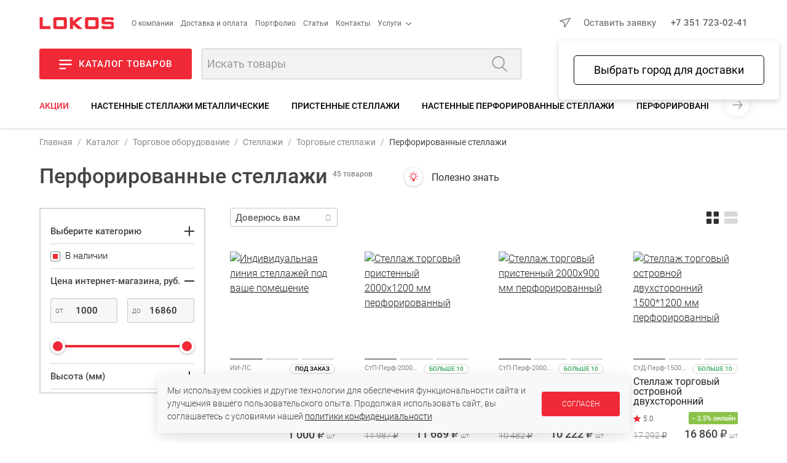

--- FILE ---
content_type: text/html; charset=UTF-8
request_url: https://uralto.ru/catalog/perforirovannye_stellazhi/
body_size: 57917
content:
<!DOCTYPE html>
<html>
<head>

	<script data-skip-moving="true">
		let IS_ADMIN = false;
		let IS_DEV_MODE = false;
		let IS_DEV_MODE_REAL = false;
		let SITE_DIR = "/";
		let SITE_TEMPLATE_PATH = "/local/templates/2020";
		let PHONE_MASK = '+7 (999) 999-99-99';
		let SEGMENT = 'B';
		let DADATA_TOKEN = "2fa4249c7f054357e07108e75317037709072322";
		let SMARTCAPTCHA_SITE_KEY = 'ysc1_DwSC7Zp4iRgGrBYAsIzkI4vv7kVOdGeRG41y9yl50eb98548';

		window.dataLayer = window.dataLayer || [];
		window.dataLayer.push({
			'test_segment': 'B'
		});
	</script>

	<meta name="p:domain_verify" content="21dad11fc06d60a3a040d809c1206948"/>
    <!-- open graph start -->
<meta property="og:locale" content="ru_RU" />
<meta property="og:image:type" content="image/png">
<meta property="og:site_name" content="Локос"/>
<meta property="og:title" content="Купить перфорированные стеллажи металлические в магазине торгового оборудования Lokos">
<meta property="og:description" content="Перфорированные металлические стеллажи - пристенные, островные, угловые. Купить по низким ценам стеллажи с перфорированной стенкой в интернет-магазине торгового оборудования в Челябинской области.  Подходят для установки навесного оборудования: корзин, кронштейнов, крючков. Доставка по РФ.">
<meta property="og:image" content="https://uralto.ru/images/lokos-square.png">
<meta property="og:type" content="website">
<meta property="og:url" content="https://uralto.ru/catalog/perforirovannye_stellazhi/">
<!-- open graph end -->
	<meta name="viewport" content="width=device-width, initial-scale=1.0, maximum-scale=1.0, user-scalable=no" />

	<link rel="apple-touch-icon" sizes="57x57" href="/apple-icon-57x57.png">
	<link rel="apple-touch-icon" sizes="60x60" href="/apple-icon-60x60.png">
	<link rel="apple-touch-icon" sizes="72x72" href="/apple-icon-72x72.png">
	<link rel="apple-touch-icon" sizes="76x76" href="/apple-icon-76x76.png">
	<link rel="apple-touch-icon" sizes="114x114" href="/apple-icon-114x114.png">
	<link rel="apple-touch-icon" sizes="120x120" href="/apple-icon-120x120.png">
	<link rel="apple-touch-icon" sizes="144x144" href="/apple-icon-144x144.png">
	<link rel="apple-touch-icon" sizes="152x152" href="/apple-icon-152x152.png">
	<link rel="apple-touch-icon" sizes="180x180" href="/apple-icon-180x180.png">
	<link rel="icon" type="image/png" sizes="192x192"  href="/android-icon-192x192.png">
	<link rel="icon" type="image/png" sizes="32x32" href="/favicon-32x32.png">
	<link rel="icon" type="image/png" sizes="96x96" href="/favicon-96x96.png">
	<link rel="icon" type="image/png" sizes="16x16" href="/favicon-16x16.png">
	<link rel="manifest" crossorigin="use-credentials" href="/manifest.json">
	<meta name="msapplication-TileImage" content="/ms-icon-144x144.png">
	<meta name="msapplication-TileColor" content="#EF2936">
	<meta name="theme-color" content="#EF2936">
	<link rel="icon" type="image/image/svg+xml" href="/favicon.svg">

	<title>Купить перфорированные стеллажи металлические в магазине торгового оборудования Lokos</title>

	<link rel="preload" as="font" type="font/woff2" href="/local/templates/2020/fonts/roboto-v30-cyrillic-ext_latin-300.woff2" crossorigin>
	<link rel="preload" as="font" type="font/woff2" href="/local/templates/2020/fonts/roboto-v30-cyrillic-ext_latin-500.woff2" crossorigin>
	<link rel="preload" as="font" type="font/woff2" href="/local/templates/2020/fonts/roboto-v30-cyrillic-ext_latin-regular.woff2" crossorigin>

		
	<meta http-equiv="Content-Type" content="text/html; charset=UTF-8" />
<meta name="keywords" content="перфорированные стеллажи, перфорированные торговые стеллажи, стеллажи для торгового зала, торговый стеллаж, торговое оборудование" />
<meta name="description" content="Перфорированные металлические стеллажи - пристенные, островные, угловые. Купить по низким ценам стеллажи с перфорированной стенкой в интернет-магазине торгового оборудования в Челябинской области.  Подходят для установки навесного оборудования: корзин, кронштейнов, крючков. Доставка по РФ." />
<script data-skip-moving="true">(function(w, d, n) {var cl = "bx-core";var ht = d.documentElement;var htc = ht ? ht.className : undefined;if (htc === undefined || htc.indexOf(cl) !== -1){return;}var ua = n.userAgent;if (/(iPad;)|(iPhone;)/i.test(ua)){cl += " bx-ios";}else if (/Windows/i.test(ua)){cl += ' bx-win';}else if (/Macintosh/i.test(ua)){cl += " bx-mac";}else if (/Linux/i.test(ua) && !/Android/i.test(ua)){cl += " bx-linux";}else if (/Android/i.test(ua)){cl += " bx-android";}cl += (/(ipad|iphone|android|mobile|touch)/i.test(ua) ? " bx-touch" : " bx-no-touch");cl += w.devicePixelRatio && w.devicePixelRatio >= 2? " bx-retina": " bx-no-retina";if (/AppleWebKit/.test(ua)){cl += " bx-chrome";}else if (/Opera/.test(ua)){cl += " bx-opera";}else if (/Firefox/.test(ua)){cl += " bx-firefox";}ht.className = htc ? htc + " " + cl : cl;})(window, document, navigator);</script>


<link href="/bitrix/js/intranet/intranet-common.min.css?174633650561199" type="text/css"  rel="stylesheet" />
<link href="/bitrix/js/ui/design-tokens/dist/ui.design-tokens.min.css?174633651623463" type="text/css"  rel="stylesheet" />
<link href="/bitrix/js/ui/fonts/opensans/ui.font.opensans.min.css?17463365152320" type="text/css"  rel="stylesheet" />
<link href="/bitrix/js/main/popup/dist/main.popup.bundle.min.css?175085688428056" type="text/css"  rel="stylesheet" />
<link href="/bitrix/cache/css/s1/2020/page_49f90584d3f45b44acc849ecfed5f958/page_49f90584d3f45b44acc849ecfed5f958_v1.css?176829134827976" type="text/css"  rel="stylesheet" />
<link href="/bitrix/cache/css/s1/2020/template_a0e48409fed9643d16924b986e437328/template_a0e48409fed9643d16924b986e437328_v1.css?1768981272398972" type="text/css"  data-template-style="true" rel="stylesheet" />







<meta property="ya:interaction" content="XML_FORM" />
<meta property="ya:interaction:url" content="https://uralto.ru/catalog/perforirovannye_stellazhi/?mode=xml" />



	

<script type="application/ld+json" data-skip-moving="true">
	{
	"@context": "https://schema.org",
	"@type": "WebSite",
	"url": "https://uralto.ru",
	"potentialAction": [{
		"@type": "SearchAction",
		"target": "https://uralto.ru/search/?q={search_term_string}",
		"query-input": "required name=search_term_string"
		}]
	}
</script>
<script data-skip-moving="true">
	/* работа с целями */

	window.addEventListener('yacounter51446405inited', function() {
		console.log('yacounter51446405inited');
	});

	let delayedGoals = {
		'ym' : [],
		'ga' : [],
		'gtag' : []
	};

	let GoalsSendDelayed = function() {
		console.log('GoalsSendDelayed');
		console.log('ym = ' + (top.ym !== undefined));
		console.log('ga = ' + (top.ga !== undefined));
		console.log('gtag = ' + (top.gtag !== undefined));
		if (top.ym !== undefined) {
			delayedGoals.ym.forEach((element) => {
				let action = element[0];
				top.ym(51446405, 'reachGoal', action);
				console.log('ym event: ' + action);
			});
		}
		if (top.ga !== undefined) {
			delayedGoals.ga.forEach((element) => {
				let action = element[0];
				let category = element[1];
				if (action !== undefined) {
					console.log('ga event: ' + category + ' - ' + action);
					top.ga('send', 'event', category, action);
				}
				else {
					console.log('ga event: ' + category + ' - wo action');
					top.ga('send', 'event', category);
				}
			});
		}
		if (top.gtag !== undefined) {
			delayedGoals.gtag.forEach((element) => {
				let event = element[0];
				let data = element[1];
				if (!!data) {
					console.log('gtag event: ' + event + ' - ' + data);
					top.gtag('event', event, data);
				}
				else {
					console.log('gtag event: ' + event);
					top.gtag('event', event);
				}
			});
		}
	}

	let Hit = function (getParams) {
		var url;
		url = top.location.pathname;
		getParams = getParams || false;
		if (getParams != false) {
			if (0 !== getParams.indexOf("/"))
			{
				if (0 == getParams.indexOf("#"))
				{
					url += getParams;
				}
				else
				{
					url += "?" + getParams;
				}
			}
		}
		if (top.ym !== undefined) {
			top.ym(51446405, 'hit', url, null, null);
		}
		if (top.ga !== undefined) {
			top.ga('send', 'pageview', url);
		}
	};

	let Goal = function (category, action) {
		if (top.ym !== undefined) {
			top.ym(51446405, 'reachGoal', action);
		}
		else {
			delayedGoals.ym.push([action]);
			console.log('ym undefined');
		}
		GoogleSendEvent(category, action);
	};

	let FBPixelTrack = function (targetName)
	{
		if (top.fbq !== undefined) {
			top.fbq('track', targetName);
		}
	}

	let GoogleSendEvent = function (category, action) {
		if (top.ga !== undefined) {
			if (action !== undefined) {
				console.log('GoogleSendEvent: ' + category + ' - ' + action);
				top.ga('send', 'event', category, action);
			}
			else {
				console.log('GoogleSendEvent: ' + category + ' - wo action');
				top.ga('send', 'event', category);
			}
		}
		else {
			delayedGoals.ga.push([category, action]);
			console.log('ga undefined');
		}
	};

	let GoogleGtagSendEvent = function (event, data) {
		if (top.gtag !== undefined) {
			if (!!data) {
				console.log('GoogleGtagSendEvent: ' + event + ' - ' + data);
				top.gtag('event', event, data);
			}
			else {
				console.log('GoogleGtagSendEvent: ' + event);
				top.gtag('event', event);
			}
		}
		else {
			delayedGoals.gtag.push([event, data]);
			console.log('gtag undefined');
		}
	};
</script>
    </head>

<body class="in-loading   " data-kube="quick-view" id="body">
	<div id="panel"></div>

    	<style>
		body.in-loading {
			overflow: hidden;
		}
		body.in-loading .content-c {
			display: none;
		}
		body .page-loader {
			display: none;
		}
		body.in-loading .page-loader {
			position: fixed;
			background: #FFFFFF;
			opacity: 1;
			left: 0;
			top: 0;
			right: 0;
			bottom: 0;
			z-index: 100000;
			display: flex;
			justify-content: center;
			align-items: center;
		}
	</style>
	<script data-skip-moving="true" type="text/javascript">
		let arEvalStr = [];
		function gtag(){dataLayer.push(arguments);}
		document.addEventListener("DOMContentLoaded", function(event) {
			let element = document.getElementById("body");
			element.classList.remove("in-loading");
		});
	</script>

	<div class="page-loader" id="page-loader">
		<img loading="lazy" src="/images/logo.svg" alt="Локос">
	</div>

	<noscript><div><img src="https://mc.yandex.ru/watch/51446405" style="position:absolute; left:-9999px;" alt="" /></div></noscript>

	<script data-skip-moving="true" type="text/javascript">
		let jsDelayedSrc = [];
		( function () {
			'use strict';

			let loadedDelayed = false,
				timerId;

			//if ( navigator.userAgent.indexOf( 'YandexMetrika' ) > -1 ) {
			//	loadDelayed();
			//} else {
				//window.addEventListener( 'scroll', loadDelayed, {passive: true} );
				//window.addEventListener( 'touchstart', loadDelayed );
				//document.addEventListener( 'mouseenter', loadDelayed );
				//document.addEventListener( 'click', loadDelayed );
				//document.addEventListener( 'DOMContentLoaded', loadFallback );
				//document.addEventListener( 'DOMContentLoaded', loadDelayed );
				window.addEventListener( 'load', loadFallback );
			//}

			function loadScript(src, callback)
			{
				let xhrLoad = new XMLHttpRequest();
				let data = new Date();
				src += '?' + data.getTime();
				xhrLoad.open('GET', src, true);
				xhrLoad.onload = function (e) {
					if (xhrLoad.readyState === 4) {
						if (xhrLoad.status === 200) {
							eval(xhrLoad.responseText);
							callback();
						} else {
							console.error(xhrLoad.statusText);
						}
					}
				};
				xhrLoad.onerror = function (e) {
					console.error(xhrLoad.statusText);
				};
				xhrLoad.send(null);
			}

			function loadScriptCallback() {
				console.log( '[page-loader] loadScriptCallback' );
			}

			function loadFallback() {
				//setTimeout(function() {
					loadScript('/ajax/2020/tools/getEvalScriptsGoogle.php', function() {
						console.log( '[page-loader] loadScript callback: getEvalScriptsGoogle.php');
						setTimeout(function() {
							if (typeof GoalsSendDelayed == 'function') {
								GoalsSendDelayed();
							}
						}, 500);
						setTimeout(function() {
							loadScript('/ajax/2020/tools/getEvalScriptsReal.js', function() {
								console.log( '[page-loader] loadScript callback: getEvalScriptsReal.js' );
							});
						}, 2000);
					});
				//}, 3000);
			}

			function loadDelayed( e ) {

				// Пишем отладку в консоль браузера.
				if ( e && e.type ) {
					console.log( '[page-loader] ' + e.type );
				} else {
					console.log( '[page-loader] loadDelayed' );
				}

				if ( loadedDelayed ) {
					return;
				}

				// START your code ----

				console.time('getEvalScripts');
				let date = new Date();
				let xhrLoad = new XMLHttpRequest();
				xhrLoad.open('GET', '/ajax/2020/tools/getEvalScripts.js?' + date.getTime(), true);
				xhrLoad.onload = function (e) {
					if (xhrLoad.readyState === 4) {
						if (xhrLoad.status === 200) {
							eval(xhrLoad.responseText);
						} else {
							console.error(xhrLoad.statusText);
						}
					}
				};
				xhrLoad.onerror = function (e) {
					console.error(xhrLoad.statusText);
				};
				xhrLoad.send(null);

				loadedDelayed = true;

				clearTimeout( timerId );

				//window.removeEventListener( 'scroll', loadDelayed );
				//window.removeEventListener( 'touchstart', loadDelayed );
				//document.removeEventListener( 'mouseenter', loadDelayed );
				//document.removeEventListener( 'click', loadDelayed );
				//document.removeEventListener( 'DOMContentLoaded', loadFallback );
				window.removeEventListener( 'load', loadFallback );
			}
		} )()
	</script>

	
<div class="header-c">
	<header class="wrap">
		<div class="row-top">
			<div class="left-side">
				<a href="/" class="logo">
					<img loading="lazy" src="/images/logo.svg" alt="Локос" />
				</a>
				<div class="m-hide">
                    
<div class="menu-simple">
	<ul class="menu-items menu-items__level-1">
        			<li class="menu-item ">
				<a href="/about/" class="menu-item__link ">О компании</a>
							</li>
        			<li class="menu-item ">
				<a href="/shipping-and-payment/" class="menu-item__link ">Доставка и оплата</a>
							</li>
        			<li class="menu-item ">
				<a href="/portfolio/" class="menu-item__link ">Портфолио</a>
							</li>
        			<li class="menu-item ">
				<a href="/article/" class="menu-item__link ">Статьи</a>
							</li>
        			<li class="menu-item ">
				<a href="/contacts/" class="menu-item__link ">Контакты</a>
							</li>
        			<li class="menu-item w-submenu">
				<a href="javascript:;" class="menu-item__link w-submenu">Услуги</a>
									<div class="menu-simple__level-2 menu-items menu-items__submenu menu-items__level-2">
                        	                        <a href="/design/" class="menu-item__link menu-item__level-2">Услуги дизайна</a>
							                        <a href="/proizvodstvo_torgovogo_oborudovaniya/" class="menu-item__link menu-item__level-2">Оборудование на заказ</a>
							                        <a href="/production/" class="menu-item__link menu-item__level-2">Услуги цеха</a>
							                        <a href="/bio/services/" class="menu-item__link menu-item__level-2">Услуги по биотуалетам</a>
											</div>
							</li>
        	</ul>
</div>
				</div>
			</div>
			<div class="right-side">
				<div class="user-city-c">
					<span class="user-city" data-kube="kube-city"><a href="javascript:void(0);" class="user-city-change js-user-city-change"></a></span>
				</div>
				<div class="m-show">
                    <div class="extra-product-actions-header"><a title="Перейти в избранное" href="javascript:;" class="small-favorites icon-w-text js-small-favorites"><span class="icon"></span><span class="text">Избранное</span><span class="choose-favorites-page"><button class="js-to-catalog-favorites" data-href="/catalog/favorites/"><span>Избранные товары каталога</span> (<span class="count"></span>)</button><button class="js-to-portfolio-favorites" data-href="/portfolio/favorites/"><span>Избранные проекты базы идей</span> (<span class="count"></span>)</button></a><a title="Перейти к сравнению" href="/catalog/compare/" class="small-compare icon-w-text js-small-compare"><span class="icon"></span><span class="text">Сравнение</span></a></div>				</div>
				<div class="contacts">
					<a href="javascript:;" class="link-action-wo-line is-red m-hide js-show-user-form m-hide" data-form-type="formRequest">Оставить заявку</a>
                    <a href="tel:+73517230241">+7 351 723-02-41</a>				</div>
			</div>
		</div>
		<div class="row-base">
			<div class="left-side">
				<a href="javascript:;" class="button show-catalog-menu js-show-popup-catalog-menu m-hide">
					<i></i><strong>Каталог товаров</strong>
				</a>
				<form action="/search/" method="get" class="search-form">
					<div class="form-item">
						<div class="is-append">
							<input type="text" name="q" id="autocomplete-search" placeholder="Искать товары">
							<button type="submit" class="js-top-search"></button>
						</div>
					</div>
				</form>
			</div>
			<div class="right-side">
				<div class="m-show">
					<button class="button is-burger is-secondary js-show-hide-m-menu" data-click-outside="false" data-kube="offcanvas" data-target="#offcanvas-menu">
					</button>
				</div>
				<div class="login-block js-user m-hide"></div>
				<div class="basket-block js-basket">
					<div class="m-hide">
                        <div class="extra-product-actions-header"><a title="Перейти в избранное" href="javascript:;" class="small-favorites icon-w-text js-small-favorites"><span class="icon"></span><span class="text">Избранное</span><span class="choose-favorites-page"><button class="js-to-catalog-favorites" data-href="/catalog/favorites/"><span>Избранные товары каталога</span> (<span class="count"></span>)</button><button class="js-to-portfolio-favorites" data-href="/portfolio/favorites/"><span>Избранные проекты базы идей</span> (<span class="count"></span>)</button></a><a title="Перейти к сравнению" href="/catalog/compare/" class="small-compare icon-w-text js-small-compare"><span class="icon"></span><span class="text">Сравнение</span></a></div>					</div>
					<a class="to-basket-url icon-w-text m-hide" href="/basket/">
						<span class="icon"><span class="quantity"></span></span>
						<span class="text">Корзина</span>
					</a>
				</div>
			</div>
		</div>

        <div class="m-hide">
	<div class="nav-sections desktop">
		<a href="javascript:;" class="nav left js-nav-sections-left"></a>
		<div class="inner-c">
			<div class="inner">
									<a class="is-sale" href="/catalog/sale/">Акции</a>
									<a class="" href="/catalog/nastennye-stellazhi/">Настенные стеллажи металлические</a>
									<a class="" href="/catalog/pristennye_stellazhi/">Пристенные стеллажи</a>
									<a class="" href="/catalog/nastennye-perforirovannye-stellazhi/">Настенные перфорированные стеллажи</a>
									<a class="" href="javascript:;">Перфорированные стеллажи</a>
									<a class="" href="/catalog/ostrovnye_stellazhi/">Островные стеллажи</a>
									<a class="" href="/catalog/uglovye_stellazhi/">Угловые стеллажи</a>
									<a class="" href="/catalog/tortsevye_stellazhi/">Торцевые стеллажи</a>
									<a class="" href="/catalog/stoyki_dlya_stellazhey/">Стойки для стеллажей</a>
									<a class="" href="/catalog/kronshteyny_dlya_stellazhey/">Кронштейны для полок стеллажей</a>
									<a class="" href="/catalog/paneli_stenki_dlya_stellazhey/">Панели/Задние стенки для стеллажей</a>
									<a class="" href="/catalog/polki_dlya_stellazhey/">Полки для стеллажей</a>
									<a class="" href="/catalog/opory_dlya_stellazhey/">Напольные опоры для стеллажей</a>
									<a class="" href="/catalog/komplekty-polok-s-kronshteynami-dlya-stellazhey/">Комплекты полок с кронштейнами для стеллажей</a>
									<a class="" href="/catalog/ograzhdeniya_dlya_polok/">Ограждения для полок стеллажей</a>
									<a class="" href="/catalog/korziny_veshala_kronshteyny/">Корзины, вешала, кронштейны для стеллажей</a>
							</div>
		</div>
		<a href="javascript:;" class="nav right js-nav-sections-right"></a>
	</div>
</div>

<div class="m-show">
	<div class="nav-sections m">
		<div class="inner-c w-scrollbar-x w-scrollbar-small">
			<div class="inner">
	            					<a class="is-sale" href="/catalog/sale/">Акции</a>
	            					<a class="" href="/catalog/nastennye-stellazhi/">Настенные стеллажи металлические</a>
	            					<a class="" href="/catalog/pristennye_stellazhi/">Пристенные стеллажи</a>
	            					<a class="" href="/catalog/nastennye-perforirovannye-stellazhi/">Настенные перфорированные стеллажи</a>
	            					<a class="" href="javascript:;">Перфорированные стеллажи</a>
	            					<a class="" href="/catalog/ostrovnye_stellazhi/">Островные стеллажи</a>
	            					<a class="" href="/catalog/uglovye_stellazhi/">Угловые стеллажи</a>
	            					<a class="" href="/catalog/tortsevye_stellazhi/">Торцевые стеллажи</a>
	            					<a class="" href="/catalog/stoyki_dlya_stellazhey/">Стойки для стеллажей</a>
	            					<a class="" href="/catalog/kronshteyny_dlya_stellazhey/">Кронштейны для полок стеллажей</a>
	            					<a class="" href="/catalog/paneli_stenki_dlya_stellazhey/">Панели/Задние стенки для стеллажей</a>
	            					<a class="" href="/catalog/polki_dlya_stellazhey/">Полки для стеллажей</a>
	            					<a class="" href="/catalog/opory_dlya_stellazhey/">Напольные опоры для стеллажей</a>
	            					<a class="" href="/catalog/komplekty-polok-s-kronshteynami-dlya-stellazhey/">Комплекты полок с кронштейнами для стеллажей</a>
	            					<a class="" href="/catalog/ograzhdeniya_dlya_polok/">Ограждения для полок стеллажей</a>
	            					<a class="" href="/catalog/korziny_veshala_kronshteyny/">Корзины, вешала, кронштейны для стеллажей</a>
	            			</div>
		</div>
	</div>
</div>	</header>
    </div>

<div data-popup-catalog-menu--wrapper></div><!-- noindex -->
<div id="offcanvas-menu" class="is-hidden offcanvas-menu-c">
	<a href="javascript:;" class="close"></a>
	<div class="inner">
		<div class="top-block">
			<a class="logo" href="/">
				<img loading="lazy" src="/local/templates/2020/images/logo.svg" alt="Локос" />
			</a>
		</div>
		<div class="slogan">
            Торговое оборудование для магазинов		</div>
		<div class="contacts-c">
            <a href="tel:+73517230241">+7 351 723-02-41</a>            <a href="tel:+73517230342">+7 351 723-03-42</a>		</div>
		<div class="mobile-menu">
			<div class="inner">
                
<div class="mobile-menu-items m-menu-catalog">
	<div class="top-categories-c">
		<div class="is-row">
	        				<div class="is-col is-25">
					<a href="/catalog/torgovoe_oborudovanie/" style="background-image: url('/upload/iblock/783/k6svdku74rrz2yrtld42krr78j4kj4w2/to.png');">
						<span class="bg"></span>
						<span class="text">Торговое<br/>оборудование </span>
					</a>
				</div>
	        				<div class="is-col is-25">
					<a href="/catalog/biotualety_i_sredstva_gigieny/" style="background-image: url('/upload/iblock/b10/f9dk3ynukx79krztq7338itgu5strmq0/bio.png');">
						<span class="bg"></span>
						<span class="text">Биотуалеты<br/>и средства гигиены</span>
					</a>
				</div>
	        				<div class="is-col is-25">
					<a href="/portfolio/filter/type-is-design/apply/" style="background-image: url('/upload/iblock/86d/0lbmysuf4w22a0v2nbtrhn5u4fnnoyb9/design.png');">
						<span class="bg"></span>
						<span class="text">Дизайн<br/>магазинов</span>
					</a>
				</div>
	        				<div class="is-col is-25">
					<a href="/catalog/lokos_home/" style="background-image: url('/upload/iblock/2b4/iswmw6ktdmgtnj051wiqnu9ooika767h/T-dlya-doma-_1_.jpg');">
						<span class="bg"></span>
						<span class="text">Товары<br/>для дома</span>
					</a>
				</div>
	        				<div class="is-col is-25">
					<a href="/catalog/avtozvuk/" style="background-image: url('/upload/iblock/4a4/wkq6e7aflc8u2opqfpblq1b48ruslj3j/audio.png');">
						<span class="bg"></span>
						<span class="text">АвтоЗвук<br/>и автотовары</span>
					</a>
				</div>
	        		</div>
	</div>
</div>

                
    		<p class="menu-title">О компании</p>

		<div class="mobile-menu-items m-menu-other">
			<ul class="m-menu level-1">
                					<li>
						<a href="/about/">
							<span>О нас</span>
						</a>
					</li>
	            					<li>
						<a href="/catalog/">
							<span>Каталог</span>
						</a>
					</li>
	            					<li>
						<a href="/production/">
							<span>Услуги цеха</span>
						</a>
					</li>
	            					<li>
						<a href="/design/">
							<span>Дизайн помещений</span>
						</a>
					</li>
	            					<li>
						<a href="/proizvodstvo_torgovogo_oborudovaniya/">
							<span>Торговое оборудование на заказ</span>
						</a>
					</li>
	            					<li>
						<a href="/portfolio/">
							<span>Готовые работы</span>
						</a>
					</li>
	            					<li>
						<a href="/contacts/">
							<span>Контакты</span>
						</a>
					</li>
	            					<li>
						<a href="/about/requisites/">
							<span>Реквизиты</span>
						</a>
					</li>
	            			</ul>
		</div>
        		<p class="menu-title">Информация</p>

		<div class="mobile-menu-items m-menu-other">
			<ul class="m-menu level-1">
                					<li>
						<a href="/contacts/">
							<span>Адреса магазинов</span>
						</a>
					</li>
	            					<li>
						<a href="/article/kak-oformit-zakaz-v-nashem-internet-magazine-prostaya-instruktsiya/">
							<span>Как оформить заказ</span>
						</a>
					</li>
	            					<li>
						<a href="/article/">
							<span>Блог</span>
						</a>
					</li>
	            					<li>
						<a href="/news/">
							<span>Новости</span>
						</a>
					</li>
	            					<li>
						<a href="/videoblog/">
							<span>Видеоблог</span>
						</a>
					</li>
	            					<li>
						<a href="/shipping-and-payment/">
							<span>Доставка и оплата</span>
						</a>
					</li>
	            					<li>
						<a href="/about/return-policy/">
							<span>Процедура возврата товара</span>
						</a>
					</li>
	            					<li>
						<a href="/about/agreement/">
							<span>Политика в отношении обработки персональных данных</span>
						</a>
					</li>
	            			</ul>
		</div>
        		<p class="menu-title">Сотрудничество</p>

		<div class="mobile-menu-items m-menu-other">
			<ul class="m-menu level-1">
                					<li>
						<a href="/dealers/">
							<span>Дилерам и партнерам</span>
						</a>
					</li>
	            					<li>
						<a href="/vacancy/">
							<span>Вакансии</span>
						</a>
					</li>
	            			</ul>
		</div>
    			</div>
		</div>
	</div>
</div>
<!-- /noindex -->
    
	<div class="content-c">
		<div class="content wrap">

							<nav class="breadcrumb is-custom-separator w-scrollbar-x w-scrollbar-small"><a class="m-hide" href="/">Главная</a><a class="item" href="/catalog/">Каталог</a><a class="item" href="/catalog/torgovoe_oborudovanie/">Торговое оборудование </a><a class="item" href="/catalog/stellazhi/">Стеллажи</a><a class="item" href="/catalog/stellazhi_torgovye/">Торговые стеллажи</a><span class="item">Перфорированные стеллажи</span></nav><script type = "application/ld+json">
        {
            "@context": "http://schema.org",
            "@type": "BreadcrumbList",
            "itemListElement": [{"@type":"ListItem","position":1,"item":{"name":"Каталог","@id":"\/catalog\/"}},{"@type":"ListItem","position":2,"item":{"name":"Торговое оборудование ","@id":"\/catalog\/torgovoe_oborudovanie\/"}},{"@type":"ListItem","position":3,"item":{"name":"Стеллажи","@id":"\/catalog\/stellazhi\/"}},{"@type":"ListItem","position":4,"item":{"name":"Торговые стеллажи","@id":"\/catalog\/stellazhi_torgovye\/"}},{"@type":"ListItem","position":5,"item":{"name":"Перфорированные стеллажи","@id":"\/catalog\/perforirovannye_stellazhi\/"}}]
        }
</script>									<div class="page-header-c">
						<h1 class="page-header">Перфорированные стеллажи</h1>
	                    <span class="js-items-count items-count">45 товаров</span>						<a href="javascript:;" class="js-goto-good-to-know goto-good-to-know">Полезно знать</a>					</div>
												
			

            <script data-skip-moving="true">
	let isSectionPage = true;
</script>
		<div class="is-row">
		<div class="is-col is-25 tools-side__wrapper">
			<div class="tools-side js-tools-side-content w-scrollbar-y w-scrollbar-smaller m-hide filter-w-scroll" data-sticky--w-scroll>
					<div class="m-show">
						<a href="javascript:;" class="tools-side-close js-tools-side-close"></a>
						<div class="h1">Фильтры</div>
	                    	            								</div>
					
		
	<div class="open-close-c">
		<a href="javascript:;" class="title js-open-close">
			<span>Выберите категорию</span>
			<span class="open-close-button"></span>
		</a>
		<div class="open-close-content">
							<a href="/catalog/nastennye-stellazhi/" class="is-link ">
	                Настенные стеллажи металлические				</a>
							<a href="/catalog/pristennye_stellazhi/" class="is-link ">
	                Пристенные стеллажи				</a>
							<a href="/catalog/nastennye-perforirovannye-stellazhi/" class="is-link ">
	                Настенные перфорированные стеллажи				</a>
							<a href="javascript:;" class="is-link is-active">
	                Перфорированные стеллажи				</a>
							<a href="/catalog/ostrovnye_stellazhi/" class="is-link ">
	                Островные стеллажи				</a>
							<a href="/catalog/uglovye_stellazhi/" class="is-link ">
	                Угловые стеллажи				</a>
							<a href="/catalog/tortsevye_stellazhi/" class="is-link ">
	                Торцевые стеллажи				</a>
							<a href="/catalog/stoyki_dlya_stellazhey/" class="is-link ">
	                Стойки для стеллажей				</a>
							<a href="/catalog/kronshteyny_dlya_stellazhey/" class="is-link ">
	                Кронштейны для полок стеллажей				</a>
							<a href="/catalog/paneli_stenki_dlya_stellazhey/" class="is-link ">
	                Панели/Задние стенки для стеллажей				</a>
							<a href="/catalog/polki_dlya_stellazhey/" class="is-link ">
	                Полки для стеллажей				</a>
							<a href="/catalog/opory_dlya_stellazhey/" class="is-link ">
	                Напольные опоры для стеллажей				</a>
							<a href="/catalog/komplekty-polok-s-kronshteynami-dlya-stellazhey/" class="is-link ">
	                Комплекты полок с кронштейнами для стеллажей				</a>
							<a href="/catalog/ograzhdeniya_dlya_polok/" class="is-link ">
	                Ограждения для полок стеллажей				</a>
							<a href="/catalog/korziny_veshala_kronshteyny/" class="is-link ">
	                Корзины, вешала, кронштейны для стеллажей				</a>
					</div>
	</div>


<div class="bx-filter">
	<div class="bx-filter-section">
		<form name="_form" action="/catalog/perforirovannye_stellazhi/" method="get" class="smartfilter">
            
			
			<div class="bx-filter-parameters">

                					<div class="bx-filter-parameters-box filter__one-value open-close-c is-active prop-IN_STOCK">
						<label data-role="label_arCatalogFilter_1388_4054519147" class="bx-filter-param-label filter__one-value--label"  for="arCatalogFilter_1388_4054519147">
							<input class="checkbox" checked="checked"							       type="checkbox"
							       value="Y"
							       name="arCatalogFilter_1388_4054519147"
							       id="arCatalogFilter_1388_4054519147"
							       onclick="smartFilter.click(this)"
							/>
							<span></span>
							<span class="bx-filter-param-text filter__one-value--text">
								В наличии                                							</span>
						</label>

						<div class="bottom bx-filter-container-modef--wrapper">
							<span class="bx-filter-container-modef"></span>
						</div>
					</div>
                
                								<div class="bx-filter-parameters-box open-close-c is-active">

									<a href="javascript:;" class="title js-open-close ">
										<span>Цена интернет-магазина, руб.</span>
										<span class="open-close-button"></span>
									</a>

									<div class="open-close-content">
										<div class="price-range-c">
											<div class="price-inputs">
												<div class="price-input price-min">
													<input
														class="min-price"
														type="text"
														name="arCatalogFilter_P2_MIN"
														id="arCatalogFilter_P2_MIN"
														value="1000"
														size="5"
														data-minmax-value="1000"
														data-price="1000"
														onchange="smartFilter.click(this)"
													/>
												</div>
												<div class="price-input price-max">
													<input
														class="max-price"
														type="text"
														name="arCatalogFilter_P2_MAX"
														id="arCatalogFilter_P2_MAX"
														value="16860"
														size="5"
														data-minmax-value="16860"
														data-price="16860"
														onchange="smartFilter.click(this)"
													/>
												</div>
											</div>
											<input
												type="text"
												data-type="double"
												data-min="1000"
												data-max="16860"
												data-from="1000"
												data-to="16860"
												data-from-input-id="#arCatalogFilter_P2_MIN"
												data-to-input-id="#arCatalogFilter_P2_MAX"
												class="price-range js-price-range" />
										</div>

										<div class="bottom bx-filter-container-modef--wrapper">
											<span class="bx-filter-container-modef"></span>
										</div>
									</div>
								</div>
											<div class="bx-filter-parameters-box open-close-c prop-P_VYSOTA_MM">
						<a href="javascript:;" class="title js-open-close ">
							<span>Высота (мм) <sub></sub></span>
							<span class="open-close-button"></span>
						</a>
						<div class="open-close-content">
                            									<div class="checkbox-c w-scrollbar-y w-scrollbar-small w-digits">
                                        											<div class="checkbox">
												<label data-role="label_arCatalogFilter_468_1565871877" class="bx-filter-param-label " for="arCatalogFilter_468_1565871877">
																<span class="bx-filter-input-checkbox">
																	<input
																		class="checkbox-input"
																		type="checkbox"
																		value="Y"
																		name="arCatalogFilter_468_1565871877"
																		id="arCatalogFilter_468_1565871877"
																																				onclick="smartFilter.click(this)"
																		data-numeric="1250.00"
																	/>
																	<span></span>
																	<span class="bx-filter-param-text" title="1250">1250</span>
																</span>
												</label>
											</div>
                                        											<div class="checkbox">
												<label data-role="label_arCatalogFilter_468_490872381" class="bx-filter-param-label " for="arCatalogFilter_468_490872381">
																<span class="bx-filter-input-checkbox">
																	<input
																		class="checkbox-input"
																		type="checkbox"
																		value="Y"
																		name="arCatalogFilter_468_490872381"
																		id="arCatalogFilter_468_490872381"
																																				onclick="smartFilter.click(this)"
																		data-numeric="1350.00"
																	/>
																	<span></span>
																	<span class="bx-filter-param-text" title="1350">1350</span>
																</span>
												</label>
											</div>
                                        											<div class="checkbox">
												<label data-role="label_arCatalogFilter_468_3323451786" class="bx-filter-param-label " for="arCatalogFilter_468_3323451786">
																<span class="bx-filter-input-checkbox">
																	<input
																		class="checkbox-input"
																		type="checkbox"
																		value="Y"
																		name="arCatalogFilter_468_3323451786"
																		id="arCatalogFilter_468_3323451786"
																																				onclick="smartFilter.click(this)"
																		data-numeric="1500.00"
																	/>
																	<span></span>
																	<span class="bx-filter-param-text" title="1500">1500</span>
																</span>
												</label>
											</div>
                                        											<div class="checkbox">
												<label data-role="label_arCatalogFilter_468_274669303" class="bx-filter-param-label " for="arCatalogFilter_468_274669303">
																<span class="bx-filter-input-checkbox">
																	<input
																		class="checkbox-input"
																		type="checkbox"
																		value="Y"
																		name="arCatalogFilter_468_274669303"
																		id="arCatalogFilter_468_274669303"
																																				onclick="smartFilter.click(this)"
																		data-numeric="2000.00"
																	/>
																	<span></span>
																	<span class="bx-filter-param-text" title="2000">2000</span>
																</span>
												</label>
											</div>
                                        											<div class="checkbox">
												<label data-role="label_arCatalogFilter_468_2023986420" class="bx-filter-param-label " for="arCatalogFilter_468_2023986420">
																<span class="bx-filter-input-checkbox">
																	<input
																		class="checkbox-input"
																		type="checkbox"
																		value="Y"
																		name="arCatalogFilter_468_2023986420"
																		id="arCatalogFilter_468_2023986420"
																																				onclick="smartFilter.click(this)"
																		data-numeric="2250.00"
																	/>
																	<span></span>
																	<span class="bx-filter-param-text" title="2250">2250</span>
																</span>
												</label>
											</div>
                                        											<div class="checkbox">
												<label data-role="label_arCatalogFilter_468_2819348573" class="bx-filter-param-label " for="arCatalogFilter_468_2819348573">
																<span class="bx-filter-input-checkbox">
																	<input
																		class="checkbox-input"
																		type="checkbox"
																		value="Y"
																		name="arCatalogFilter_468_2819348573"
																		id="arCatalogFilter_468_2819348573"
																																				onclick="smartFilter.click(this)"
																		data-numeric="2400.00"
																	/>
																	<span></span>
																	<span class="bx-filter-param-text" title="2400">2400</span>
																</span>
												</label>
											</div>
                                        									</div>

                                    
                                
							<div class="bottom">
								<span class="bx-filter-container-modef"></span>
							</div>
						</div>
					</div>
                    					<div class="bx-filter-parameters-box open-close-c prop-P_SHIRINA_MM">
						<a href="javascript:;" class="title js-open-close ">
							<span>Ширина (мм) <sub></sub></span>
							<span class="open-close-button"></span>
						</a>
						<div class="open-close-content">
                            									<div class="checkbox-c w-scrollbar-y w-scrollbar-small w-digits">
                                        											<div class="checkbox">
												<label data-role="label_arCatalogFilter_476_113497997" class="bx-filter-param-label " for="arCatalogFilter_476_113497997">
																<span class="bx-filter-input-checkbox">
																	<input
																		class="checkbox-input"
																		type="checkbox"
																		value="Y"
																		name="arCatalogFilter_476_113497997"
																		id="arCatalogFilter_476_113497997"
																																				onclick="smartFilter.click(this)"
																		data-numeric="600.00"
																	/>
																	<span></span>
																	<span class="bx-filter-param-text" title="600">600</span>
																</span>
												</label>
											</div>
                                        											<div class="checkbox">
												<label data-role="label_arCatalogFilter_476_764078219" class="bx-filter-param-label " for="arCatalogFilter_476_764078219">
																<span class="bx-filter-input-checkbox">
																	<input
																		class="checkbox-input"
																		type="checkbox"
																		value="Y"
																		name="arCatalogFilter_476_764078219"
																		id="arCatalogFilter_476_764078219"
																																				onclick="smartFilter.click(this)"
																		data-numeric="750.00"
																	/>
																	<span></span>
																	<span class="bx-filter-param-text" title="750">750</span>
																</span>
												</label>
											</div>
                                        											<div class="checkbox">
												<label data-role="label_arCatalogFilter_476_1161381746" class="bx-filter-param-label " for="arCatalogFilter_476_1161381746">
																<span class="bx-filter-input-checkbox">
																	<input
																		class="checkbox-input"
																		type="checkbox"
																		value="Y"
																		name="arCatalogFilter_476_1161381746"
																		id="arCatalogFilter_476_1161381746"
																																				onclick="smartFilter.click(this)"
																		data-numeric="900.00"
																	/>
																	<span></span>
																	<span class="bx-filter-param-text" title="900">900</span>
																</span>
												</label>
											</div>
                                        											<div class="checkbox">
												<label data-role="label_arCatalogFilter_476_710049683" class="bx-filter-param-label " for="arCatalogFilter_476_710049683">
																<span class="bx-filter-input-checkbox">
																	<input
																		class="checkbox-input"
																		type="checkbox"
																		value="Y"
																		name="arCatalogFilter_476_710049683"
																		id="arCatalogFilter_476_710049683"
																																				onclick="smartFilter.click(this)"
																		data-numeric="1200.00"
																	/>
																	<span></span>
																	<span class="bx-filter-param-text" title="1200">1200</span>
																</span>
												</label>
											</div>
                                        									</div>

                                    
                                
							<div class="bottom">
								<span class="bx-filter-container-modef"></span>
							</div>
						</div>
					</div>
                    					<div class="bx-filter-parameters-box open-close-c prop-P_DLINA_MM">
						<a href="javascript:;" class="title js-open-close ">
							<span>Длина (мм) <sub></sub></span>
							<span class="open-close-button"></span>
						</a>
						<div class="open-close-content">
                            									<div class="checkbox-c w-scrollbar-y w-scrollbar-small w-digits">
                                        											<div class="checkbox">
												<label data-role="label_arCatalogFilter_480_1974346628" class="bx-filter-param-label " for="arCatalogFilter_480_1974346628">
																<span class="bx-filter-input-checkbox">
																	<input
																		class="checkbox-input"
																		type="checkbox"
																		value="Y"
																		name="arCatalogFilter_480_1974346628"
																		id="arCatalogFilter_480_1974346628"
																																				onclick="smartFilter.click(this)"
																		data-numeric="600.00"
																	/>
																	<span></span>
																	<span class="bx-filter-param-text" title="600">600</span>
																</span>
												</label>
											</div>
                                        											<div class="checkbox">
												<label data-role="label_arCatalogFilter_480_1519245341" class="bx-filter-param-label " for="arCatalogFilter_480_1519245341">
																<span class="bx-filter-input-checkbox">
																	<input
																		class="checkbox-input"
																		type="checkbox"
																		value="Y"
																		name="arCatalogFilter_480_1519245341"
																		id="arCatalogFilter_480_1519245341"
																																				onclick="smartFilter.click(this)"
																		data-numeric="750.00"
																	/>
																	<span></span>
																	<span class="bx-filter-param-text" title="750">750</span>
																</span>
												</label>
											</div>
                                        											<div class="checkbox">
												<label data-role="label_arCatalogFilter_480_3297583483" class="bx-filter-param-label " for="arCatalogFilter_480_3297583483">
																<span class="bx-filter-input-checkbox">
																	<input
																		class="checkbox-input"
																		type="checkbox"
																		value="Y"
																		name="arCatalogFilter_480_3297583483"
																		id="arCatalogFilter_480_3297583483"
																																				onclick="smartFilter.click(this)"
																		data-numeric="900.00"
																	/>
																	<span></span>
																	<span class="bx-filter-param-text" title="900">900</span>
																</span>
												</label>
											</div>
                                        											<div class="checkbox">
												<label data-role="label_arCatalogFilter_480_2304134989" class="bx-filter-param-label " for="arCatalogFilter_480_2304134989">
																<span class="bx-filter-input-checkbox">
																	<input
																		class="checkbox-input"
																		type="checkbox"
																		value="Y"
																		name="arCatalogFilter_480_2304134989"
																		id="arCatalogFilter_480_2304134989"
																																				onclick="smartFilter.click(this)"
																		data-numeric="1200.00"
																	/>
																	<span></span>
																	<span class="bx-filter-param-text" title="1200">1200</span>
																</span>
												</label>
											</div>
                                        											<div class="checkbox">
												<label data-role="label_arCatalogFilter_480_713244759" class="bx-filter-param-label " for="arCatalogFilter_480_713244759">
																<span class="bx-filter-input-checkbox">
																	<input
																		class="checkbox-input"
																		type="checkbox"
																		value="Y"
																		name="arCatalogFilter_480_713244759"
																		id="arCatalogFilter_480_713244759"
																																				onclick="smartFilter.click(this)"
																		data-numeric="1200.00"
																	/>
																	<span></span>
																	<span class="bx-filter-param-text" title="1 200">1 200</span>
																</span>
												</label>
											</div>
                                        									</div>

                                    
                                
							<div class="bottom">
								<span class="bx-filter-container-modef"></span>
							</div>
						</div>
					</div>
                    					<div class="bx-filter-parameters-box open-close-c prop-P_TIP_ZADNEY_STENKI">
						<a href="javascript:;" class="title js-open-close ">
							<span>Тип задней стенки <sub></sub></span>
							<span class="open-close-button"></span>
						</a>
						<div class="open-close-content">
                            									<div class="checkbox-c w-scrollbar-y w-scrollbar-small ">
                                        											<div class="checkbox">
												<label data-role="label_arCatalogFilter_1168_3463624369" class="bx-filter-param-label " for="arCatalogFilter_1168_3463624369">
																<span class="bx-filter-input-checkbox">
																	<input
																		class="checkbox-input"
																		type="checkbox"
																		value="Y"
																		name="arCatalogFilter_1168_3463624369"
																		id="arCatalogFilter_1168_3463624369"
																																				onclick="smartFilter.click(this)"
																		data-numeric=""
																	/>
																	<span></span>
																	<span class="bx-filter-param-text" title="Перфорированная">Перфорированная</span>
																</span>
												</label>
											</div>
                                        									</div>

                                    
                                
							<div class="bottom">
								<span class="bx-filter-container-modef"></span>
							</div>
						</div>
					</div>
                    					<div class="bx-filter-parameters-box open-close-c prop-P_TSVET">
						<a href="javascript:;" class="title js-open-close ">
							<span>Цвет <sub></sub></span>
							<span class="open-close-button"></span>
						</a>
						<div class="open-close-content">
                            									<div class="checkbox-c w-scrollbar-y w-scrollbar-small ">
                                        											<div class="checkbox">
												<label data-role="label_arCatalogFilter_474_1568960705" class="bx-filter-param-label " for="arCatalogFilter_474_1568960705">
																<span class="bx-filter-input-checkbox">
																	<input
																		class="checkbox-input"
																		type="checkbox"
																		value="Y"
																		name="arCatalogFilter_474_1568960705"
																		id="arCatalogFilter_474_1568960705"
																																				onclick="smartFilter.click(this)"
																		data-numeric=""
																	/>
																	<span></span>
																	<span class="bx-filter-param-text" title="белый">белый</span>
																</span>
												</label>
											</div>
                                        									</div>

                                    
                                
							<div class="bottom">
								<span class="bx-filter-container-modef"></span>
							</div>
						</div>
					</div>
                    			</div><!--//row-->

			
			
			<div class="row">
				<div class="col-xs-12 bx-filter-button-box">
					<div class="bx-filter-block">
						<div class="bx-filter-parameters-box-container" style="display: none;">
							<input
								class="btn btn-themes"
								type="submit"
								id="set_filter"
								name="set_filter"
								value="Показать"
							/>
							<input
								class="btn btn-link"
								type="submit"
								id="del_filter"
								name="del_filter"
								value="Сбросить"
							/>
							<div class="bx-filter-popup-result" id="modef" style="display:none">
								<div class="filter-result-qty">Найдено: <span id="modef_num">0</span></div>
								<div>
									<a class="disabled js-set-filter button is-100" href="/catalog/perforirovannye_stellazhi/filter/in_stock-is-y/apply/" target="">Показать</a>
								</div>
							</div>
						</div>
					</div>
				</div>
			</div>
		</form>
	</div>
</div>

								</div>
		</div>
		<div class="is-col is-75 pos-initial">
                
				<div>
				
<!-- noindex -->
<noindex>
<div class="sort-selected-values-c">
	<div class="m-show is-100">
		<div class="flex-block">
			<div class="list-view-types"><a href="javascript:;" class="list-view-type js-set-list-view-type" data-view-type="tiles"><svg width="20" height="20" viewBox="0 0 20 20" fill="none" xmlns="http://www.w3.org/2000/svg"><rect y="0.0605469" width="8.26126" height="8.26126" rx="1" fill="#302F2D"/><rect y="11.7031" width="8.26126" height="8.26126" rx="1" fill="#302F2D"/><rect x="11.6406" y="0.0605469" width="8.26126" height="8.26126" rx="1" fill="#302F2D"/><rect x="11.6406" y="11.7031" width="8.26126" height="8.26126" rx="1" fill="#302F2D"/></svg></a><a href="javascript:;" class="list-view-type js-set-list-view-type" data-view-type="rows"><svg width="23" height="20" viewBox="0 0 23 20" fill="none" xmlns="http://www.w3.org/2000/svg"><rect x="0.90625" width="21.4793" height="8.26126" rx="1" fill="#D7D7D7"/><rect x="0.90625" y="11.5664" width="21.4793" height="8.26126" rx="1" fill="#D7D7D7"/></svg></a></div>			<span class="items-count">
				<span class="js-items-count">
					45				</span>
			</span>
		</div>
	</div>
	<div class="sort-c">
				<select class="select-sort js-set-sort-field-order-select 1">
							<option selected="selected" data-url="?sort=sort_asc" value="?field=sort&order=asc">Доверюсь вам</option>
							<option  data-url="?sort=quantity_desc" value="?field=quantity&order=desc">По наличию</option>
							<option  data-url="?sort=article_asc" value="?field=property_cml2_article&order=asc">По артикулу</option>
							<option  data-url="?sort=discount_desc" value="?field=property_sellout_percent&order=desc">По размеру скидки</option>
							<option  data-url="?sort=name_asc" value="?field=name&order=asc">От А до Я</option>
							<option  data-url="?sort=name_desc" value="?field=name&order=desc">От Я до А</option>
							<option  data-url="?sort=price_asc" value="?field=catalog_price_1&order=asc">Сначала дешевле</option>
							<option  data-url="?sort=price_desc" value="?field=catalog_price_1&order=desc">Сначала дороже</option>
					</select>

		<div class="m-hide">
			<div class="list-view-types"><a href="javascript:;" class="list-view-type js-set-list-view-type" data-view-type="tiles"><svg width="20" height="20" viewBox="0 0 20 20" fill="none" xmlns="http://www.w3.org/2000/svg"><rect y="0.0605469" width="8.26126" height="8.26126" rx="1" fill="#302F2D"/><rect y="11.7031" width="8.26126" height="8.26126" rx="1" fill="#302F2D"/><rect x="11.6406" y="0.0605469" width="8.26126" height="8.26126" rx="1" fill="#302F2D"/><rect x="11.6406" y="11.7031" width="8.26126" height="8.26126" rx="1" fill="#302F2D"/></svg></a><a href="javascript:;" class="list-view-type js-set-list-view-type" data-view-type="rows"><svg width="23" height="20" viewBox="0 0 23 20" fill="none" xmlns="http://www.w3.org/2000/svg"><rect x="0.90625" width="21.4793" height="8.26126" rx="1" fill="#D7D7D7"/><rect x="0.90625" y="11.5664" width="21.4793" height="8.26126" rx="1" fill="#D7D7D7"/></svg></a></div>		</div>
	</div>
	<div class="m-show">
		<a href="javascript:;" class="tools-side-m button is-secondary js-tools-side-show"><i></i> Фильтры 	            			</a>
	</div>
	<div class="m-hide">
			            				</div>
</div>
</noindex>
<!-- /noindex -->				</div>
				



<div class="products-list-c products-c  view-type-tiles js-catalog-gtm-_29584b85cb4c81ecda7d831a3122420b">
	<div class="is-row products__grid">
		<div class="is-col is-25 favorite-product-c is-visible" data-compare-col data-section-id="1670">
    <div class="product-item-c" data-product-id="53882">
        
        <div class="top-block">

            <!-- noindex --><noindex><div class="extra-product-actions"><a title="Добавить в избранное" href="javascript:;" data-product-id="53882" class="js-toggle-favorite to-favorite wo-text"></a><a title="Добавить к сравнению" href="javascript:;" data-product-id="53882" class="js-toggle-compare to-compare wo-text"></a></div></noindex><!-- /noindex -->
	        <div class="img-square" data-count="3">
	            <div class="img-c w-scrollbar-x w-scrollbar-smaller">
	                	                    	                        <a target="_blank" href="/product/53882/" class="js-detail-image-list detail-image-item-change" data-cnt="3" data-inx="0"></a>
	                        <a target="_blank" href="/product/53882/"
	                           data-product-id="53882"
	                           data-cnt="3"
	                           data-inx="0"
	                           class="js-gtm-product-list detail-image-item">
	                            <picture>
	                                	                                    <source srcset="/upload/resize_cache/iblock/59c/igoyy6ubwnti7472x44fxkwqf3rmly26/260_400_0/ea003045243a11f0909d00155d012f00_c3a1dc9c243c11f0909d00155d012f00.resize2.jpg.webp" type="image/webp">
	                                    <source srcset="/upload/resize_cache/iblock/59c/igoyy6ubwnti7472x44fxkwqf3rmly26/260_400_0/ea003045243a11f0909d00155d012f00_c3a1dc9c243c11f0909d00155d012f00.resize2.jpg" type="image/jpeg">
	                                	                                <img loading="lazy" src="/upload/resize_cache/iblock/59c/igoyy6ubwnti7472x44fxkwqf3rmly26/260_400_0/ea003045243a11f0909d00155d012f00_c3a1dc9c243c11f0909d00155d012f00.resize2.jpg" alt="Индивидуальная линия стеллажей под ваше помещение" />
	                            </picture>
	                        </a>
	                    	                        <a target="_blank" href="/product/53882/" class="js-detail-image-list detail-image-item-change" data-cnt="3" data-inx="1"></a>
	                        <a target="_blank" href="/product/53882/"
	                           data-product-id="53882"
	                           data-cnt="3"
	                           data-inx="1"
	                           class="js-gtm-product-list detail-image-item">
	                            <picture>
	                                	                                    <source srcset="/upload/resize_cache/products_images/53882/260_400_0/individualnaya-liniya-stellazhey-pod-vashe-pomeshchenie-0.jpeg.webp" type="image/webp">
	                                    <source srcset="/upload/resize_cache/products_images/53882/260_400_0/individualnaya-liniya-stellazhey-pod-vashe-pomeshchenie-0.jpeg" type="">
	                                	                                <img loading="lazy" src="/upload/resize_cache/products_images/53882/260_400_0/individualnaya-liniya-stellazhey-pod-vashe-pomeshchenie-0.jpeg" alt="Индивидуальная линия стеллажей под ваше помещение" />
	                            </picture>
	                        </a>
	                    	                        <a target="_blank" href="/product/53882/" class="js-detail-image-list detail-image-item-change" data-cnt="3" data-inx="2"></a>
	                        <a target="_blank" href="/product/53882/"
	                           data-product-id="53882"
	                           data-cnt="3"
	                           data-inx="2"
	                           class="js-gtm-product-list detail-image-item">
	                            <picture>
	                                	                                    <source srcset="/upload/resize_cache/products_images/53882/260_400_0/individualnaya-liniya-stellazhey-pod-vashe-pomeshchenie-1.jpeg.webp" type="image/webp">
	                                    <source srcset="/upload/resize_cache/products_images/53882/260_400_0/individualnaya-liniya-stellazhey-pod-vashe-pomeshchenie-1.jpeg" type="">
	                                	                                <img loading="lazy" src="/upload/resize_cache/products_images/53882/260_400_0/individualnaya-liniya-stellazhey-pod-vashe-pomeshchenie-1.jpeg" alt="Индивидуальная линия стеллажей под ваше помещение" />
	                            </picture>
	                        </a>
	                    	                
		            	            </div>
	        </div>
                            <!-- noindex --><noindex><span class="quantity-mark-v2"><span style="color: #000000;">под заказ</span></span></noindex><!-- /noindex -->                        <div class="article" title="ИИ-ЛС">
                ИИ-ЛС            </div>
            <a target="_blank" href="/product/53882/"
               data-product-id="53882"
               class="name js-gtm-product-list">Индивидуальная линия стеллажей под ваше помещение</a>

                    </div>
        <div class="bottom-block">

            <div class="extra-c">
                <!-- noindex --><noindex><div class="extra-product-info"><span class="item-rating is-empty"></span></div></noindex><!-- /noindex -->                                    <span></span>
                            </div>
                            <div class="price-c">
                    <div class="price price-old">
                                            </div>
                    <div class="price">
                                                    1 000 ₽                                                                            <!-- noindex --><noindex>
                                <span class="unit">шт</span>
                            </noindex><!-- /noindex -->
                                            </div>
                </div>
                        <!-- noindex -->
            <noindex>

                <!-- noindex --><noindex><div class="is-delivery-info-in-list is-invisible"><a href="javascript:;" data-product-id="53882" class="info-item is-delivery-stores is-active js-modal-open w-fancybox" data-modal-target="/ajax/2020/catalog/getStoresDetails.php?itemId=53882" data-body-fixed="false">В наличии <strong></strong></a><div title="" data-product-id="53882" class="info-item is-delivery-info-dates">Доставим <strong></strong></div></div></noindex><!-- /noindex -->

                <div class="buttons-c js-basket-buttons" data-product-id="53882">
                                            <div class="actions-c">
                            <a href="javascript:void(0);" class="action action-minus js-basket-minus"
                               title="Уменьшить" data-basket-item-id="">-</a>
                            <input class="action js-basket-set-quantity" value="0" data-basket-item-id="" />
                            <a href="javascript:void(0);" class="action action-plus js-basket-plus"
                               title="Увеличить" data-basket-item-id="">+</a>
                        </div>

                        <a href="javascript:;" data-product-id="53882"
                           class="shop-button js-add-to-basket">В корзину</a>
                        <a href="javascript:;" data-product-id="53882"
                           class="js-quick-order-start quick-order-start">Купить в 1 клик</a>
                                    </div>
            </noindex>
            <!-- /noindex -->
        </div>
    </div>
</div>
<div class="is-col is-25 favorite-product-c is-visible" data-compare-col data-section-id="1670">
    <div class="product-item-c" data-product-id="37365">
                    <div class="stickers-c">
                                                            <div class="sticker mark-online-discount">
                            &minus;&nbsp;2.5% при заказе онлайн                        </div>
                                                </div>
        
        <div class="top-block">

            <!-- noindex --><noindex><div class="extra-product-actions"><a title="Добавить в избранное" href="javascript:;" data-product-id="37365" class="js-toggle-favorite to-favorite wo-text"></a><a title="Добавить к сравнению" href="javascript:;" data-product-id="37365" class="js-toggle-compare to-compare wo-text"></a></div></noindex><!-- /noindex -->
	        <div class="img-square" data-count="3">
	            <div class="img-c w-scrollbar-x w-scrollbar-smaller">
	                	                    	                        <a target="_blank" href="/product/37365/" class="js-detail-image-list detail-image-item-change" data-cnt="3" data-inx="0"></a>
	                        <a target="_blank" href="/product/37365/"
	                           data-product-id="37365"
	                           data-cnt="3"
	                           data-inx="0"
	                           class="js-gtm-product-list detail-image-item">
	                            <picture>
	                                	                                    <source srcset="/upload/resize_cache/iblock/e08/c77h7gcobpjnlgupkb59294b014aunog/260_400_0/1.jpg.webp" type="image/webp">
	                                    <source srcset="/upload/resize_cache/iblock/e08/c77h7gcobpjnlgupkb59294b014aunog/260_400_0/1.jpg" type="image/jpeg">
	                                	                                <img loading="lazy" src="/upload/resize_cache/iblock/e08/c77h7gcobpjnlgupkb59294b014aunog/260_400_0/1.jpg" alt="Стеллаж торговый пристенный 2000х1200 мм перфорированный" />
	                            </picture>
	                        </a>
	                    	                        <a target="_blank" href="/product/37365/" class="js-detail-image-list detail-image-item-change" data-cnt="3" data-inx="1"></a>
	                        <a target="_blank" href="/product/37365/"
	                           data-product-id="37365"
	                           data-cnt="3"
	                           data-inx="1"
	                           class="js-gtm-product-list detail-image-item">
	                            <picture>
	                                	                                    <source srcset="/upload/resize_cache/products_images/37365/260_400_0/stellazh-torgovyy-pristennyy-2000kh1200-mm-perforirovannyy-5.jpg.webp" type="image/webp">
	                                    <source srcset="/upload/resize_cache/products_images/37365/260_400_0/stellazh-torgovyy-pristennyy-2000kh1200-mm-perforirovannyy-5.jpg" type="">
	                                	                                <img loading="lazy" src="/upload/resize_cache/products_images/37365/260_400_0/stellazh-torgovyy-pristennyy-2000kh1200-mm-perforirovannyy-5.jpg" alt="Стеллаж торговый пристенный 2000х1200 мм перфорированный" />
	                            </picture>
	                        </a>
	                    	                        <a target="_blank" href="/product/37365/" class="js-detail-image-list detail-image-item-change" data-cnt="3" data-inx="2"></a>
	                        <a target="_blank" href="/product/37365/"
	                           data-product-id="37365"
	                           data-cnt="3"
	                           data-inx="2"
	                           class="js-gtm-product-list detail-image-item">
	                            <picture>
	                                	                                    <source srcset="/upload/resize_cache/products_images/37365/260_400_0/stellazh-torgovyy-pristennyy-2000kh1200-mm-perforirovannyy-6.jpg.webp" type="image/webp">
	                                    <source srcset="/upload/resize_cache/products_images/37365/260_400_0/stellazh-torgovyy-pristennyy-2000kh1200-mm-perforirovannyy-6.jpg" type="">
	                                	                                <img loading="lazy" src="/upload/resize_cache/products_images/37365/260_400_0/stellazh-torgovyy-pristennyy-2000kh1200-mm-perforirovannyy-6.jpg" alt="Стеллаж торговый пристенный 2000х1200 мм перфорированный" />
	                            </picture>
	                        </a>
	                    	                
		            	            </div>
	        </div>
                            <!-- noindex --><noindex><span class="quantity-mark-v2"><span style="color: #38A95E;">больше 10</span></span></noindex><!-- /noindex -->                        <div class="article" title="СтП-Перф-2000*1200">
                СтП-Перф-2000*1200            </div>
            <a target="_blank" href="/product/37365/"
               data-product-id="37365"
               class="name js-gtm-product-list">Стеллаж торговый пристенный 2000х1200 мм перфорированный</a>

                    </div>
        <div class="bottom-block">

            <div class="extra-c">
                <!-- noindex --><noindex><div class="extra-product-info"><span class="item-rating is-empty"></span></div></noindex><!-- /noindex -->                                    <span class="discount-percent discount-percent__online" title="Скидка при заказе онлайн">
	                    &minus;&nbsp;2.5% онлайн                    </span>
                            </div>
                            <div class="price-c">
                    <div class="price price-old">
                                                    11 987 ₽                                            </div>
                    <div class="price">
                                                    11 689 ₽                                                                            <!-- noindex --><noindex>
                                <span class="unit">шт</span>
                            </noindex><!-- /noindex -->
                                            </div>
                </div>
                        <!-- noindex -->
            <noindex>

                <!-- noindex --><noindex><div class="is-delivery-info-in-list "><a href="javascript:;" data-product-id="37365" class="info-item is-delivery-stores is-active js-modal-open w-fancybox" data-modal-target="/ajax/2020/catalog/getStoresDetails.php?itemId=37365" data-body-fixed="false">В наличии <strong>в 1 магазине</strong></a><div title="" data-product-id="37365" class="info-item is-delivery-info-dates">Доставим <strong></strong></div></div></noindex><!-- /noindex -->

                <div class="buttons-c js-basket-buttons" data-product-id="37365">
                                            <div class="actions-c">
                            <a href="javascript:void(0);" class="action action-minus js-basket-minus"
                               title="Уменьшить" data-basket-item-id="">-</a>
                            <input class="action js-basket-set-quantity" value="0" data-basket-item-id="" />
                            <a href="javascript:void(0);" class="action action-plus js-basket-plus"
                               title="Увеличить" data-basket-item-id="">+</a>
                        </div>

                        <a href="javascript:;" data-product-id="37365"
                           class="shop-button js-add-to-basket">В корзину</a>
                        <a href="javascript:;" data-product-id="37365"
                           class="js-quick-order-start quick-order-start">Купить в 1 клик</a>
                                    </div>
            </noindex>
            <!-- /noindex -->
        </div>
    </div>
</div>
<div class="is-col is-25 favorite-product-c is-visible" data-compare-col data-section-id="1670">
    <div class="product-item-c" data-product-id="37359">
                    <div class="stickers-c">
                                                            <div class="sticker mark-online-discount">
                            &minus;&nbsp;2.5% при заказе онлайн                        </div>
                                                </div>
        
        <div class="top-block">

            <!-- noindex --><noindex><div class="extra-product-actions"><a title="Добавить в избранное" href="javascript:;" data-product-id="37359" class="js-toggle-favorite to-favorite wo-text"></a><a title="Добавить к сравнению" href="javascript:;" data-product-id="37359" class="js-toggle-compare to-compare wo-text"></a></div></noindex><!-- /noindex -->
	        <div class="img-square" data-count="3">
	            <div class="img-c w-scrollbar-x w-scrollbar-smaller">
	                	                    	                        <a target="_blank" href="/product/37359/" class="js-detail-image-list detail-image-item-change" data-cnt="3" data-inx="0"></a>
	                        <a target="_blank" href="/product/37359/"
	                           data-product-id="37359"
	                           data-cnt="3"
	                           data-inx="0"
	                           class="js-gtm-product-list detail-image-item">
	                            <picture>
	                                	                                    <source srcset="/upload/resize_cache/iblock/ff5/9s9scf35fexmx796p9bwer56neg5gcbp/260_400_0/1.jpg.webp" type="image/webp">
	                                    <source srcset="/upload/resize_cache/iblock/ff5/9s9scf35fexmx796p9bwer56neg5gcbp/260_400_0/1.jpg" type="image/jpeg">
	                                	                                <img loading="lazy" src="/upload/resize_cache/iblock/ff5/9s9scf35fexmx796p9bwer56neg5gcbp/260_400_0/1.jpg" alt="Стеллаж торговый пристенный 2000х900 мм перфорированный" />
	                            </picture>
	                        </a>
	                    	                        <a target="_blank" href="/product/37359/" class="js-detail-image-list detail-image-item-change" data-cnt="3" data-inx="1"></a>
	                        <a target="_blank" href="/product/37359/"
	                           data-product-id="37359"
	                           data-cnt="3"
	                           data-inx="1"
	                           class="js-gtm-product-list detail-image-item">
	                            <picture>
	                                	                                    <source srcset="/upload/resize_cache/products_images/37359/260_400_0/stellazh-torgovyy-pristennyy-2000kh900-mm-perforirovannyy-6.jpg.webp" type="image/webp">
	                                    <source srcset="/upload/resize_cache/products_images/37359/260_400_0/stellazh-torgovyy-pristennyy-2000kh900-mm-perforirovannyy-6.jpg" type="">
	                                	                                <img loading="lazy" src="/upload/resize_cache/products_images/37359/260_400_0/stellazh-torgovyy-pristennyy-2000kh900-mm-perforirovannyy-6.jpg" alt="Стеллаж торговый пристенный 2000х900 мм перфорированный" />
	                            </picture>
	                        </a>
	                    	                        <a target="_blank" href="/product/37359/" class="js-detail-image-list detail-image-item-change" data-cnt="3" data-inx="2"></a>
	                        <a target="_blank" href="/product/37359/"
	                           data-product-id="37359"
	                           data-cnt="3"
	                           data-inx="2"
	                           class="js-gtm-product-list detail-image-item">
	                            <picture>
	                                	                                    <source srcset="/upload/resize_cache/products_images/37359/260_400_0/stellazh-torgovyy-pristennyy-2000kh900-mm-perforirovannyy-7.jpg.webp" type="image/webp">
	                                    <source srcset="/upload/resize_cache/products_images/37359/260_400_0/stellazh-torgovyy-pristennyy-2000kh900-mm-perforirovannyy-7.jpg" type="">
	                                	                                <img loading="lazy" src="/upload/resize_cache/products_images/37359/260_400_0/stellazh-torgovyy-pristennyy-2000kh900-mm-perforirovannyy-7.jpg" alt="Стеллаж торговый пристенный 2000х900 мм перфорированный" />
	                            </picture>
	                        </a>
	                    	                
		            	            </div>
	        </div>
                            <!-- noindex --><noindex><span class="quantity-mark-v2"><span style="color: #38A95E;">больше 10</span></span></noindex><!-- /noindex -->                        <div class="article" title="СтП-Перф-2000*900">
                СтП-Перф-2000*900            </div>
            <a target="_blank" href="/product/37359/"
               data-product-id="37359"
               class="name js-gtm-product-list">Стеллаж торговый пристенный 2000х900 мм перфорированный</a>

                    </div>
        <div class="bottom-block">

            <div class="extra-c">
                <!-- noindex --><noindex><div class="extra-product-info"><span class="item-rating is-empty"></span></div></noindex><!-- /noindex -->                                    <span class="discount-percent discount-percent__online" title="Скидка при заказе онлайн">
	                    &minus;&nbsp;2.5% онлайн                    </span>
                            </div>
                            <div class="price-c">
                    <div class="price price-old">
                                                    10 482 ₽                                            </div>
                    <div class="price">
                                                    10 222 ₽                                                                            <!-- noindex --><noindex>
                                <span class="unit">шт</span>
                            </noindex><!-- /noindex -->
                                            </div>
                </div>
                        <!-- noindex -->
            <noindex>

                <!-- noindex --><noindex><div class="is-delivery-info-in-list "><a href="javascript:;" data-product-id="37359" class="info-item is-delivery-stores is-active js-modal-open w-fancybox" data-modal-target="/ajax/2020/catalog/getStoresDetails.php?itemId=37359" data-body-fixed="false">В наличии <strong>в 1 магазине</strong></a><div title="" data-product-id="37359" class="info-item is-delivery-info-dates">Доставим <strong></strong></div></div></noindex><!-- /noindex -->

                <div class="buttons-c js-basket-buttons" data-product-id="37359">
                                            <div class="actions-c">
                            <a href="javascript:void(0);" class="action action-minus js-basket-minus"
                               title="Уменьшить" data-basket-item-id="">-</a>
                            <input class="action js-basket-set-quantity" value="0" data-basket-item-id="" />
                            <a href="javascript:void(0);" class="action action-plus js-basket-plus"
                               title="Увеличить" data-basket-item-id="">+</a>
                        </div>

                        <a href="javascript:;" data-product-id="37359"
                           class="shop-button js-add-to-basket">В корзину</a>
                        <a href="javascript:;" data-product-id="37359"
                           class="js-quick-order-start quick-order-start">Купить в 1 клик</a>
                                    </div>
            </noindex>
            <!-- /noindex -->
        </div>
    </div>
</div>
<div class="is-col is-25 favorite-product-c is-visible" data-compare-col data-section-id="1670">
    <div class="product-item-c" data-product-id="37299">
                    <div class="stickers-c">
                                                            <div class="sticker mark-online-discount">
                            &minus;&nbsp;2.5% при заказе онлайн                        </div>
                                                </div>
        
        <div class="top-block">

            <!-- noindex --><noindex><div class="extra-product-actions"><a title="Добавить в избранное" href="javascript:;" data-product-id="37299" class="js-toggle-favorite to-favorite wo-text"></a><a title="Добавить к сравнению" href="javascript:;" data-product-id="37299" class="js-toggle-compare to-compare wo-text"></a></div></noindex><!-- /noindex -->
	        <div class="img-square" data-count="3">
	            <div class="img-c w-scrollbar-x w-scrollbar-smaller">
	                	                    	                        <a target="_blank" href="/product/37299/" class="js-detail-image-list detail-image-item-change" data-cnt="3" data-inx="0"></a>
	                        <a target="_blank" href="/product/37299/"
	                           data-product-id="37299"
	                           data-cnt="3"
	                           data-inx="0"
	                           class="js-gtm-product-list detail-image-item">
	                            <picture>
	                                	                                    <source srcset="/upload/resize_cache/iblock/52b/260_400_0/1500_1200_500-perf.jpg.webp" type="image/webp">
	                                    <source srcset="/upload/resize_cache/iblock/52b/260_400_0/1500_1200_500-perf.jpg" type="image/jpeg">
	                                	                                <img loading="lazy" src="/upload/resize_cache/iblock/52b/260_400_0/1500_1200_500-perf.jpg" alt="Стеллаж торговый островной двухсторонний 1500*1200 мм перфорированный" />
	                            </picture>
	                        </a>
	                    	                        <a target="_blank" href="/product/37299/" class="js-detail-image-list detail-image-item-change" data-cnt="3" data-inx="1"></a>
	                        <a target="_blank" href="/product/37299/"
	                           data-product-id="37299"
	                           data-cnt="3"
	                           data-inx="1"
	                           class="js-gtm-product-list detail-image-item">
	                            <picture>
	                                	                                    <source srcset="/upload/resize_cache/products_images/37299/260_400_0/stellazh-torgovyy-dvukhstoronniy-1500-1200-mm-perforirovannyy-1.jpg.webp" type="image/webp">
	                                    <source srcset="/upload/resize_cache/products_images/37299/260_400_0/stellazh-torgovyy-dvukhstoronniy-1500-1200-mm-perforirovannyy-1.jpg" type="">
	                                	                                <img loading="lazy" src="/upload/resize_cache/products_images/37299/260_400_0/stellazh-torgovyy-dvukhstoronniy-1500-1200-mm-perforirovannyy-1.jpg" alt="Стеллаж торговый островной двухсторонний 1500*1200 мм перфорированный" />
	                            </picture>
	                        </a>
	                    	                        <a target="_blank" href="/product/37299/" class="js-detail-image-list detail-image-item-change" data-cnt="3" data-inx="2"></a>
	                        <a target="_blank" href="/product/37299/"
	                           data-product-id="37299"
	                           data-cnt="3"
	                           data-inx="2"
	                           class="js-gtm-product-list detail-image-item">
	                            <picture>
	                                	                                    <source srcset="/upload/resize_cache/products_images/37299/260_400_0/stellazh-torgovyy-dvukhstoronniy-1500-1200-mm-perforirovannyy-2.jpg.webp" type="image/webp">
	                                    <source srcset="/upload/resize_cache/products_images/37299/260_400_0/stellazh-torgovyy-dvukhstoronniy-1500-1200-mm-perforirovannyy-2.jpg" type="">
	                                	                                <img loading="lazy" src="/upload/resize_cache/products_images/37299/260_400_0/stellazh-torgovyy-dvukhstoronniy-1500-1200-mm-perforirovannyy-2.jpg" alt="Стеллаж торговый островной двухсторонний 1500*1200 мм перфорированный" />
	                            </picture>
	                        </a>
	                    	                
		            	            </div>
	        </div>
                            <!-- noindex --><noindex><span class="quantity-mark-v2"><span style="color: #38A95E;">больше 10</span></span></noindex><!-- /noindex -->                        <div class="article" title=" СтД-Перф-1500*1200">
                 СтД-Перф-1500*1200            </div>
            <a target="_blank" href="/product/37299/"
               data-product-id="37299"
               class="name js-gtm-product-list">Стеллаж торговый островной двухсторонний 1500*1200 мм перфорированный</a>

                    </div>
        <div class="bottom-block">

            <div class="extra-c">
                <!-- noindex --><noindex><div class="extra-product-info"><span class="item-rating is-empty"></span></div></noindex><!-- /noindex -->                                    <span class="discount-percent discount-percent__online" title="Скидка при заказе онлайн">
	                    &minus;&nbsp;2.5% онлайн                    </span>
                            </div>
                            <div class="price-c">
                    <div class="price price-old">
                                                    17 292 ₽                                            </div>
                    <div class="price">
                                                    16 860 ₽                                                                            <!-- noindex --><noindex>
                                <span class="unit">шт</span>
                            </noindex><!-- /noindex -->
                                            </div>
                </div>
                        <!-- noindex -->
            <noindex>

                <!-- noindex --><noindex><div class="is-delivery-info-in-list "><a href="javascript:;" data-product-id="37299" class="info-item is-delivery-stores is-active js-modal-open w-fancybox" data-modal-target="/ajax/2020/catalog/getStoresDetails.php?itemId=37299" data-body-fixed="false">В наличии <strong>в 1 магазине</strong></a><div title="" data-product-id="37299" class="info-item is-delivery-info-dates">Доставим <strong></strong></div></div></noindex><!-- /noindex -->

                <div class="buttons-c js-basket-buttons" data-product-id="37299">
                                            <div class="actions-c">
                            <a href="javascript:void(0);" class="action action-minus js-basket-minus"
                               title="Уменьшить" data-basket-item-id="">-</a>
                            <input class="action js-basket-set-quantity" value="0" data-basket-item-id="" />
                            <a href="javascript:void(0);" class="action action-plus js-basket-plus"
                               title="Увеличить" data-basket-item-id="">+</a>
                        </div>

                        <a href="javascript:;" data-product-id="37299"
                           class="shop-button js-add-to-basket">В корзину</a>
                        <a href="javascript:;" data-product-id="37299"
                           class="js-quick-order-start quick-order-start">Купить в 1 клик</a>
                                    </div>
            </noindex>
            <!-- /noindex -->
        </div>
    </div>
</div>
<div class="is-col is-25 favorite-product-c is-visible" data-compare-col data-section-id="1670">
    <div class="product-item-c" data-product-id="37315">
                    <div class="stickers-c">
                                                            <div class="sticker mark-online-discount">
                            &minus;&nbsp;2.5% при заказе онлайн                        </div>
                                                </div>
        
        <div class="top-block">

            <!-- noindex --><noindex><div class="extra-product-actions"><a title="Добавить в избранное" href="javascript:;" data-product-id="37315" class="js-toggle-favorite to-favorite wo-text"></a><a title="Добавить к сравнению" href="javascript:;" data-product-id="37315" class="js-toggle-compare to-compare wo-text"></a></div></noindex><!-- /noindex -->
	        <div class="img-square" data-count="3">
	            <div class="img-c w-scrollbar-x w-scrollbar-smaller">
	                	                    	                        <a target="_blank" href="/product/37315/" class="js-detail-image-list detail-image-item-change" data-cnt="3" data-inx="0"></a>
	                        <a target="_blank" href="/product/37315/"
	                           data-product-id="37315"
	                           data-cnt="3"
	                           data-inx="0"
	                           class="js-gtm-product-list detail-image-item">
	                            <picture>
	                                	                                    <source srcset="/upload/resize_cache/iblock/60e/260_400_0/1500_600_500-perf_dop.jpg.webp" type="image/webp">
	                                    <source srcset="/upload/resize_cache/iblock/60e/260_400_0/1500_600_500-perf_dop.jpg" type="image/jpeg">
	                                	                                <img loading="lazy" src="/upload/resize_cache/iblock/60e/260_400_0/1500_600_500-perf_dop.jpg" alt="Стеллаж торговый двухсторонний островной 1500*600 мм перфорированный дополнительный" />
	                            </picture>
	                        </a>
	                    	                        <a target="_blank" href="/product/37315/" class="js-detail-image-list detail-image-item-change" data-cnt="3" data-inx="1"></a>
	                        <a target="_blank" href="/product/37315/"
	                           data-product-id="37315"
	                           data-cnt="3"
	                           data-inx="1"
	                           class="js-gtm-product-list detail-image-item">
	                            <picture>
	                                	                                    <source srcset="/upload/resize_cache/products_images/37315/260_400_0/stellazh-torgovyy-dvukhstoronniy-1500-600-mm-perforirovannyy-dopolnitelnyy-1.jpg.webp" type="image/webp">
	                                    <source srcset="/upload/resize_cache/products_images/37315/260_400_0/stellazh-torgovyy-dvukhstoronniy-1500-600-mm-perforirovannyy-dopolnitelnyy-1.jpg" type="">
	                                	                                <img loading="lazy" src="/upload/resize_cache/products_images/37315/260_400_0/stellazh-torgovyy-dvukhstoronniy-1500-600-mm-perforirovannyy-dopolnitelnyy-1.jpg" alt="Стеллаж торговый двухсторонний островной 1500*600 мм перфорированный дополнительный" />
	                            </picture>
	                        </a>
	                    	                        <a target="_blank" href="/product/37315/" class="js-detail-image-list detail-image-item-change" data-cnt="3" data-inx="2"></a>
	                        <a target="_blank" href="/product/37315/"
	                           data-product-id="37315"
	                           data-cnt="3"
	                           data-inx="2"
	                           class="js-gtm-product-list detail-image-item">
	                            <picture>
	                                	                                    <source srcset="/upload/resize_cache/products_images/37315/260_400_0/stellazh-torgovyy-dvukhstoronniy-1500-600-mm-perforirovannyy-dopolnitelnyy-2.jpg.webp" type="image/webp">
	                                    <source srcset="/upload/resize_cache/products_images/37315/260_400_0/stellazh-torgovyy-dvukhstoronniy-1500-600-mm-perforirovannyy-dopolnitelnyy-2.jpg" type="">
	                                	                                <img loading="lazy" src="/upload/resize_cache/products_images/37315/260_400_0/stellazh-torgovyy-dvukhstoronniy-1500-600-mm-perforirovannyy-dopolnitelnyy-2.jpg" alt="Стеллаж торговый двухсторонний островной 1500*600 мм перфорированный дополнительный" />
	                            </picture>
	                        </a>
	                    	                
		            	            </div>
	        </div>
                            <!-- noindex --><noindex><span class="quantity-mark-v2"><span style="color: #000000;">больше 5</span></span></noindex><!-- /noindex -->                        <div class="article" title=" СтД-Перф-Доп-1500*600">
                 СтД-Перф-Доп-1500*600            </div>
            <a target="_blank" href="/product/37315/"
               data-product-id="37315"
               class="name js-gtm-product-list">Стеллаж торговый двухсторонний островной 1500*600 мм перфорированный дополнительный</a>

                    </div>
        <div class="bottom-block">

            <div class="extra-c">
                <!-- noindex --><noindex><div class="extra-product-info"><span class="item-rating is-empty"></span></div></noindex><!-- /noindex -->                                    <span class="discount-percent discount-percent__online" title="Скидка при заказе онлайн">
	                    &minus;&nbsp;2.5% онлайн                    </span>
                            </div>
                            <div class="price-c">
                    <div class="price price-old">
                                                    8 737 ₽                                            </div>
                    <div class="price">
                                                    8 519 ₽                                                                            <!-- noindex --><noindex>
                                <span class="unit">шт</span>
                            </noindex><!-- /noindex -->
                                            </div>
                </div>
                        <!-- noindex -->
            <noindex>

                <!-- noindex --><noindex><div class="is-delivery-info-in-list "><a href="javascript:;" data-product-id="37315" class="info-item is-delivery-stores is-active js-modal-open w-fancybox" data-modal-target="/ajax/2020/catalog/getStoresDetails.php?itemId=37315" data-body-fixed="false">В наличии <strong>в 1 магазине</strong></a><div title="" data-product-id="37315" class="info-item is-delivery-info-dates">Доставим <strong></strong></div></div></noindex><!-- /noindex -->

                <div class="buttons-c js-basket-buttons" data-product-id="37315">
                                            <div class="actions-c">
                            <a href="javascript:void(0);" class="action action-minus js-basket-minus"
                               title="Уменьшить" data-basket-item-id="">-</a>
                            <input class="action js-basket-set-quantity" value="0" data-basket-item-id="" />
                            <a href="javascript:void(0);" class="action action-plus js-basket-plus"
                               title="Увеличить" data-basket-item-id="">+</a>
                        </div>

                        <a href="javascript:;" data-product-id="37315"
                           class="shop-button js-add-to-basket">В корзину</a>
                        <a href="javascript:;" data-product-id="37315"
                           class="js-quick-order-start quick-order-start">Купить в 1 клик</a>
                                    </div>
            </noindex>
            <!-- /noindex -->
        </div>
    </div>
</div>
<div class="is-col is-25 favorite-product-c is-visible" data-compare-col data-section-id="1670">
    <div class="product-item-c" data-product-id="37313">
                    <div class="stickers-c">
                                                            <div class="sticker mark-online-discount">
                            &minus;&nbsp;2.5% при заказе онлайн                        </div>
                                                </div>
        
        <div class="top-block">

            <!-- noindex --><noindex><div class="extra-product-actions"><a title="Добавить в избранное" href="javascript:;" data-product-id="37313" class="js-toggle-favorite to-favorite wo-text"></a><a title="Добавить к сравнению" href="javascript:;" data-product-id="37313" class="js-toggle-compare to-compare wo-text"></a></div></noindex><!-- /noindex -->
	        <div class="img-square" data-count="3">
	            <div class="img-c w-scrollbar-x w-scrollbar-smaller">
	                	                    	                        <a target="_blank" href="/product/37313/" class="js-detail-image-list detail-image-item-change" data-cnt="3" data-inx="0"></a>
	                        <a target="_blank" href="/product/37313/"
	                           data-product-id="37313"
	                           data-cnt="3"
	                           data-inx="0"
	                           class="js-gtm-product-list detail-image-item">
	                            <picture>
	                                	                                    <source srcset="/upload/resize_cache/iblock/05d/260_400_0/1500_600_500-perf.jpg.webp" type="image/webp">
	                                    <source srcset="/upload/resize_cache/iblock/05d/260_400_0/1500_600_500-perf.jpg" type="image/jpeg">
	                                	                                <img loading="lazy" src="/upload/resize_cache/iblock/05d/260_400_0/1500_600_500-perf.jpg" alt="Стеллаж торговый двухсторонний островной 1500*600 мм перфорированный" />
	                            </picture>
	                        </a>
	                    	                        <a target="_blank" href="/product/37313/" class="js-detail-image-list detail-image-item-change" data-cnt="3" data-inx="1"></a>
	                        <a target="_blank" href="/product/37313/"
	                           data-product-id="37313"
	                           data-cnt="3"
	                           data-inx="1"
	                           class="js-gtm-product-list detail-image-item">
	                            <picture>
	                                	                                    <source srcset="/upload/resize_cache/products_images/37313/260_400_0/stellazh-torgovyy-dvukhstoronniy-1500-600-mm-perforirovannyy-1.jpg.webp" type="image/webp">
	                                    <source srcset="/upload/resize_cache/products_images/37313/260_400_0/stellazh-torgovyy-dvukhstoronniy-1500-600-mm-perforirovannyy-1.jpg" type="">
	                                	                                <img loading="lazy" src="/upload/resize_cache/products_images/37313/260_400_0/stellazh-torgovyy-dvukhstoronniy-1500-600-mm-perforirovannyy-1.jpg" alt="Стеллаж торговый двухсторонний островной 1500*600 мм перфорированный" />
	                            </picture>
	                        </a>
	                    	                        <a target="_blank" href="/product/37313/" class="js-detail-image-list detail-image-item-change" data-cnt="3" data-inx="2"></a>
	                        <a target="_blank" href="/product/37313/"
	                           data-product-id="37313"
	                           data-cnt="3"
	                           data-inx="2"
	                           class="js-gtm-product-list detail-image-item">
	                            <picture>
	                                	                                    <source srcset="/upload/resize_cache/products_images/37313/260_400_0/stellazh-torgovyy-dvukhstoronniy-1500-600-mm-perforirovannyy-2.jpg.webp" type="image/webp">
	                                    <source srcset="/upload/resize_cache/products_images/37313/260_400_0/stellazh-torgovyy-dvukhstoronniy-1500-600-mm-perforirovannyy-2.jpg" type="">
	                                	                                <img loading="lazy" src="/upload/resize_cache/products_images/37313/260_400_0/stellazh-torgovyy-dvukhstoronniy-1500-600-mm-perforirovannyy-2.jpg" alt="Стеллаж торговый двухсторонний островной 1500*600 мм перфорированный" />
	                            </picture>
	                        </a>
	                    	                
		            	            </div>
	        </div>
                            <!-- noindex --><noindex><span class="quantity-mark-v2"><span style="color: #000000;">больше 5</span></span></noindex><!-- /noindex -->                        <div class="article" title=" СтД-Перф-1500*600">
                 СтД-Перф-1500*600            </div>
            <a target="_blank" href="/product/37313/"
               data-product-id="37313"
               class="name js-gtm-product-list">Стеллаж торговый двухсторонний островной 1500*600 мм перфорированный</a>

                    </div>
        <div class="bottom-block">

            <div class="extra-c">
                <!-- noindex --><noindex><div class="extra-product-info"><span class="item-rating is-empty"></span></div></noindex><!-- /noindex -->                                    <span class="discount-percent discount-percent__online" title="Скидка при заказе онлайн">
	                    &minus;&nbsp;2.5% онлайн                    </span>
                            </div>
                            <div class="price-c">
                    <div class="price price-old">
                                                    12 152 ₽                                            </div>
                    <div class="price">
                                                    11 848 ₽                                                                            <!-- noindex --><noindex>
                                <span class="unit">шт</span>
                            </noindex><!-- /noindex -->
                                            </div>
                </div>
                        <!-- noindex -->
            <noindex>

                <!-- noindex --><noindex><div class="is-delivery-info-in-list "><a href="javascript:;" data-product-id="37313" class="info-item is-delivery-stores is-active js-modal-open w-fancybox" data-modal-target="/ajax/2020/catalog/getStoresDetails.php?itemId=37313" data-body-fixed="false">В наличии <strong>в 1 магазине</strong></a><div title="" data-product-id="37313" class="info-item is-delivery-info-dates">Доставим <strong></strong></div></div></noindex><!-- /noindex -->

                <div class="buttons-c js-basket-buttons" data-product-id="37313">
                                            <div class="actions-c">
                            <a href="javascript:void(0);" class="action action-minus js-basket-minus"
                               title="Уменьшить" data-basket-item-id="">-</a>
                            <input class="action js-basket-set-quantity" value="0" data-basket-item-id="" />
                            <a href="javascript:void(0);" class="action action-plus js-basket-plus"
                               title="Увеличить" data-basket-item-id="">+</a>
                        </div>

                        <a href="javascript:;" data-product-id="37313"
                           class="shop-button js-add-to-basket">В корзину</a>
                        <a href="javascript:;" data-product-id="37313"
                           class="js-quick-order-start quick-order-start">Купить в 1 клик</a>
                                    </div>
            </noindex>
            <!-- /noindex -->
        </div>
    </div>
</div>
<div class="is-col is-25 favorite-product-c is-visible" data-compare-col data-section-id="1670">
    <div class="product-item-c" data-product-id="37308">
                    <div class="stickers-c">
                                                            <div class="sticker mark-online-discount">
                            &minus;&nbsp;2.5% при заказе онлайн                        </div>
                                                </div>
        
        <div class="top-block">

            <!-- noindex --><noindex><div class="extra-product-actions"><a title="Добавить в избранное" href="javascript:;" data-product-id="37308" class="js-toggle-favorite to-favorite wo-text"></a><a title="Добавить к сравнению" href="javascript:;" data-product-id="37308" class="js-toggle-compare to-compare wo-text"></a></div></noindex><!-- /noindex -->
	        <div class="img-square" data-count="3">
	            <div class="img-c w-scrollbar-x w-scrollbar-smaller">
	                	                    	                        <a target="_blank" href="/product/37308/" class="js-detail-image-list detail-image-item-change" data-cnt="3" data-inx="0"></a>
	                        <a target="_blank" href="/product/37308/"
	                           data-product-id="37308"
	                           data-cnt="3"
	                           data-inx="0"
	                           class="js-gtm-product-list detail-image-item">
	                            <picture>
	                                	                                    <source srcset="/upload/resize_cache/iblock/721/260_400_0/1500_900_500-perf_dop.jpg.webp" type="image/webp">
	                                    <source srcset="/upload/resize_cache/iblock/721/260_400_0/1500_900_500-perf_dop.jpg" type="image/jpeg">
	                                	                                <img loading="lazy" src="/upload/resize_cache/iblock/721/260_400_0/1500_900_500-perf_dop.jpg" alt="Стеллаж торговый двухсторонний островной 1500*900 мм перфорированный дополнительный" />
	                            </picture>
	                        </a>
	                    	                        <a target="_blank" href="/product/37308/" class="js-detail-image-list detail-image-item-change" data-cnt="3" data-inx="1"></a>
	                        <a target="_blank" href="/product/37308/"
	                           data-product-id="37308"
	                           data-cnt="3"
	                           data-inx="1"
	                           class="js-gtm-product-list detail-image-item">
	                            <picture>
	                                	                                    <source srcset="/upload/resize_cache/products_images/37308/260_400_0/stellazh-torgovyy-dvukhstoronniy-1500-900-mm-perforirovannyy-dopolnitelnyy-1.jpg.webp" type="image/webp">
	                                    <source srcset="/upload/resize_cache/products_images/37308/260_400_0/stellazh-torgovyy-dvukhstoronniy-1500-900-mm-perforirovannyy-dopolnitelnyy-1.jpg" type="">
	                                	                                <img loading="lazy" src="/upload/resize_cache/products_images/37308/260_400_0/stellazh-torgovyy-dvukhstoronniy-1500-900-mm-perforirovannyy-dopolnitelnyy-1.jpg" alt="Стеллаж торговый двухсторонний островной 1500*900 мм перфорированный дополнительный" />
	                            </picture>
	                        </a>
	                    	                        <a target="_blank" href="/product/37308/" class="js-detail-image-list detail-image-item-change" data-cnt="3" data-inx="2"></a>
	                        <a target="_blank" href="/product/37308/"
	                           data-product-id="37308"
	                           data-cnt="3"
	                           data-inx="2"
	                           class="js-gtm-product-list detail-image-item">
	                            <picture>
	                                	                                    <source srcset="/upload/resize_cache/products_images/37308/260_400_0/stellazh-torgovyy-dvukhstoronniy-1500-900-mm-perforirovannyy-dopolnitelnyy-2.jpg.webp" type="image/webp">
	                                    <source srcset="/upload/resize_cache/products_images/37308/260_400_0/stellazh-torgovyy-dvukhstoronniy-1500-900-mm-perforirovannyy-dopolnitelnyy-2.jpg" type="">
	                                	                                <img loading="lazy" src="/upload/resize_cache/products_images/37308/260_400_0/stellazh-torgovyy-dvukhstoronniy-1500-900-mm-perforirovannyy-dopolnitelnyy-2.jpg" alt="Стеллаж торговый двухсторонний островной 1500*900 мм перфорированный дополнительный" />
	                            </picture>
	                        </a>
	                    	                
		            	            </div>
	        </div>
                            <!-- noindex --><noindex><span class="quantity-mark-v2"><span style="color: #38A95E;">больше 20</span></span></noindex><!-- /noindex -->                        <div class="article" title=" СтД-Перф-Доп-1500*900">
                 СтД-Перф-Доп-1500*900            </div>
            <a target="_blank" href="/product/37308/"
               data-product-id="37308"
               class="name js-gtm-product-list">Стеллаж торговый двухсторонний островной 1500*900 мм перфорированный дополнительный</a>

                    </div>
        <div class="bottom-block">

            <div class="extra-c">
                <!-- noindex --><noindex><div class="extra-product-info"><span class="item-rating is-empty"></span></div></noindex><!-- /noindex -->                                    <span class="discount-percent discount-percent__online" title="Скидка при заказе онлайн">
	                    &minus;&nbsp;2.5% онлайн                    </span>
                            </div>
                            <div class="price-c">
                    <div class="price price-old">
                                                    11 429 ₽                                            </div>
                    <div class="price">
                                                    11 145 ₽                                                                            <!-- noindex --><noindex>
                                <span class="unit">шт</span>
                            </noindex><!-- /noindex -->
                                            </div>
                </div>
                        <!-- noindex -->
            <noindex>

                <!-- noindex --><noindex><div class="is-delivery-info-in-list "><a href="javascript:;" data-product-id="37308" class="info-item is-delivery-stores is-active js-modal-open w-fancybox" data-modal-target="/ajax/2020/catalog/getStoresDetails.php?itemId=37308" data-body-fixed="false">В наличии <strong>в 1 магазине</strong></a><div title="" data-product-id="37308" class="info-item is-delivery-info-dates">Доставим <strong></strong></div></div></noindex><!-- /noindex -->

                <div class="buttons-c js-basket-buttons" data-product-id="37308">
                                            <div class="actions-c">
                            <a href="javascript:void(0);" class="action action-minus js-basket-minus"
                               title="Уменьшить" data-basket-item-id="">-</a>
                            <input class="action js-basket-set-quantity" value="0" data-basket-item-id="" />
                            <a href="javascript:void(0);" class="action action-plus js-basket-plus"
                               title="Увеличить" data-basket-item-id="">+</a>
                        </div>

                        <a href="javascript:;" data-product-id="37308"
                           class="shop-button js-add-to-basket">В корзину</a>
                        <a href="javascript:;" data-product-id="37308"
                           class="js-quick-order-start quick-order-start">Купить в 1 клик</a>
                                    </div>
            </noindex>
            <!-- /noindex -->
        </div>
    </div>
</div>
<div class="is-col is-25 favorite-product-c is-visible" data-compare-col data-section-id="1670">
    <div class="product-item-c" data-product-id="37307">
                    <div class="stickers-c">
                                                            <div class="sticker mark-online-discount">
                            &minus;&nbsp;2.5% при заказе онлайн                        </div>
                                                </div>
        
        <div class="top-block">

            <!-- noindex --><noindex><div class="extra-product-actions"><a title="Добавить в избранное" href="javascript:;" data-product-id="37307" class="js-toggle-favorite to-favorite wo-text"></a><a title="Добавить к сравнению" href="javascript:;" data-product-id="37307" class="js-toggle-compare to-compare wo-text"></a></div></noindex><!-- /noindex -->
	        <div class="img-square" data-count="3">
	            <div class="img-c w-scrollbar-x w-scrollbar-smaller">
	                	                    	                        <a target="_blank" href="/product/37307/" class="js-detail-image-list detail-image-item-change" data-cnt="3" data-inx="0"></a>
	                        <a target="_blank" href="/product/37307/"
	                           data-product-id="37307"
	                           data-cnt="3"
	                           data-inx="0"
	                           class="js-gtm-product-list detail-image-item">
	                            <picture>
	                                	                                    <source srcset="/upload/resize_cache/iblock/a01/260_400_0/1500_900_500-perf.jpg.webp" type="image/webp">
	                                    <source srcset="/upload/resize_cache/iblock/a01/260_400_0/1500_900_500-perf.jpg" type="image/jpeg">
	                                	                                <img loading="lazy" src="/upload/resize_cache/iblock/a01/260_400_0/1500_900_500-perf.jpg" alt="Стеллаж торговый двухсторонний островной 1500*900 мм перфорированный" />
	                            </picture>
	                        </a>
	                    	                        <a target="_blank" href="/product/37307/" class="js-detail-image-list detail-image-item-change" data-cnt="3" data-inx="1"></a>
	                        <a target="_blank" href="/product/37307/"
	                           data-product-id="37307"
	                           data-cnt="3"
	                           data-inx="1"
	                           class="js-gtm-product-list detail-image-item">
	                            <picture>
	                                	                                    <source srcset="/upload/resize_cache/products_images/37307/260_400_0/stellazh-torgovyy-dvukhstoronniy-1500-900-mm-perforirovannyy-1.jpg.webp" type="image/webp">
	                                    <source srcset="/upload/resize_cache/products_images/37307/260_400_0/stellazh-torgovyy-dvukhstoronniy-1500-900-mm-perforirovannyy-1.jpg" type="">
	                                	                                <img loading="lazy" src="/upload/resize_cache/products_images/37307/260_400_0/stellazh-torgovyy-dvukhstoronniy-1500-900-mm-perforirovannyy-1.jpg" alt="Стеллаж торговый двухсторонний островной 1500*900 мм перфорированный" />
	                            </picture>
	                        </a>
	                    	                        <a target="_blank" href="/product/37307/" class="js-detail-image-list detail-image-item-change" data-cnt="3" data-inx="2"></a>
	                        <a target="_blank" href="/product/37307/"
	                           data-product-id="37307"
	                           data-cnt="3"
	                           data-inx="2"
	                           class="js-gtm-product-list detail-image-item">
	                            <picture>
	                                	                                    <source srcset="/upload/resize_cache/products_images/37307/260_400_0/stellazh-torgovyy-dvukhstoronniy-1500-900-mm-perforirovannyy-2.jpg.webp" type="image/webp">
	                                    <source srcset="/upload/resize_cache/products_images/37307/260_400_0/stellazh-torgovyy-dvukhstoronniy-1500-900-mm-perforirovannyy-2.jpg" type="">
	                                	                                <img loading="lazy" src="/upload/resize_cache/products_images/37307/260_400_0/stellazh-torgovyy-dvukhstoronniy-1500-900-mm-perforirovannyy-2.jpg" alt="Стеллаж торговый двухсторонний островной 1500*900 мм перфорированный" />
	                            </picture>
	                        </a>
	                    	                
		            	            </div>
	        </div>
                            <!-- noindex --><noindex><span class="quantity-mark-v2"><span style="color: #38A95E;">больше 10</span></span></noindex><!-- /noindex -->                        <div class="article" title=" СтД-Перф-1500*900">
                 СтД-Перф-1500*900            </div>
            <a target="_blank" href="/product/37307/"
               data-product-id="37307"
               class="name js-gtm-product-list">Стеллаж торговый двухсторонний островной 1500*900 мм перфорированный</a>

                    </div>
        <div class="bottom-block">

            <div class="extra-c">
                <!-- noindex --><noindex><div class="extra-product-info"><span class="item-rating is-empty"></span></div></noindex><!-- /noindex -->                                    <span class="discount-percent discount-percent__online" title="Скидка при заказе онлайн">
	                    &minus;&nbsp;2.5% онлайн                    </span>
                            </div>
                            <div class="price-c">
                    <div class="price price-old">
                                                    14 844 ₽                                            </div>
                    <div class="price">
                                                    14 474 ₽                                                                            <!-- noindex --><noindex>
                                <span class="unit">шт</span>
                            </noindex><!-- /noindex -->
                                            </div>
                </div>
                        <!-- noindex -->
            <noindex>

                <!-- noindex --><noindex><div class="is-delivery-info-in-list "><a href="javascript:;" data-product-id="37307" class="info-item is-delivery-stores is-active js-modal-open w-fancybox" data-modal-target="/ajax/2020/catalog/getStoresDetails.php?itemId=37307" data-body-fixed="false">В наличии <strong>в 1 магазине</strong></a><div title="" data-product-id="37307" class="info-item is-delivery-info-dates">Доставим <strong></strong></div></div></noindex><!-- /noindex -->

                <div class="buttons-c js-basket-buttons" data-product-id="37307">
                                            <div class="actions-c">
                            <a href="javascript:void(0);" class="action action-minus js-basket-minus"
                               title="Уменьшить" data-basket-item-id="">-</a>
                            <input class="action js-basket-set-quantity" value="0" data-basket-item-id="" />
                            <a href="javascript:void(0);" class="action action-plus js-basket-plus"
                               title="Увеличить" data-basket-item-id="">+</a>
                        </div>

                        <a href="javascript:;" data-product-id="37307"
                           class="shop-button js-add-to-basket">В корзину</a>
                        <a href="javascript:;" data-product-id="37307"
                           class="js-quick-order-start quick-order-start">Купить в 1 клик</a>
                                    </div>
            </noindex>
            <!-- /noindex -->
        </div>
    </div>
</div>
<div class="is-col is-25 favorite-product-c is-visible" data-compare-col data-section-id="1670">
    <div class="product-item-c" data-product-id="37300">
                    <div class="stickers-c">
                                                            <div class="sticker mark-online-discount">
                            &minus;&nbsp;2.5% при заказе онлайн                        </div>
                                                </div>
        
        <div class="top-block">

            <!-- noindex --><noindex><div class="extra-product-actions"><a title="Добавить в избранное" href="javascript:;" data-product-id="37300" class="js-toggle-favorite to-favorite wo-text"></a><a title="Добавить к сравнению" href="javascript:;" data-product-id="37300" class="js-toggle-compare to-compare wo-text"></a></div></noindex><!-- /noindex -->
	        <div class="img-square" data-count="3">
	            <div class="img-c w-scrollbar-x w-scrollbar-smaller">
	                	                    	                        <a target="_blank" href="/product/37300/" class="js-detail-image-list detail-image-item-change" data-cnt="3" data-inx="0"></a>
	                        <a target="_blank" href="/product/37300/"
	                           data-product-id="37300"
	                           data-cnt="3"
	                           data-inx="0"
	                           class="js-gtm-product-list detail-image-item">
	                            <picture>
	                                	                                    <source srcset="/upload/resize_cache/iblock/d8c/260_400_0/1500_1200_500-perf_dop.jpg.webp" type="image/webp">
	                                    <source srcset="/upload/resize_cache/iblock/d8c/260_400_0/1500_1200_500-perf_dop.jpg" type="image/jpeg">
	                                	                                <img loading="lazy" src="/upload/resize_cache/iblock/d8c/260_400_0/1500_1200_500-perf_dop.jpg" alt="Стеллаж торговый двухсторонний островной 1500*1200 мм перфорированный дополнительный" />
	                            </picture>
	                        </a>
	                    	                        <a target="_blank" href="/product/37300/" class="js-detail-image-list detail-image-item-change" data-cnt="3" data-inx="1"></a>
	                        <a target="_blank" href="/product/37300/"
	                           data-product-id="37300"
	                           data-cnt="3"
	                           data-inx="1"
	                           class="js-gtm-product-list detail-image-item">
	                            <picture>
	                                	                                    <source srcset="/upload/resize_cache/products_images/37300/260_400_0/stellazh-torgovyy-dvukhstoronniy-1500-1200-mm-perforirovannyy-dopolnitelnyy-1.jpg.webp" type="image/webp">
	                                    <source srcset="/upload/resize_cache/products_images/37300/260_400_0/stellazh-torgovyy-dvukhstoronniy-1500-1200-mm-perforirovannyy-dopolnitelnyy-1.jpg" type="">
	                                	                                <img loading="lazy" src="/upload/resize_cache/products_images/37300/260_400_0/stellazh-torgovyy-dvukhstoronniy-1500-1200-mm-perforirovannyy-dopolnitelnyy-1.jpg" alt="Стеллаж торговый двухсторонний островной 1500*1200 мм перфорированный дополнительный" />
	                            </picture>
	                        </a>
	                    	                        <a target="_blank" href="/product/37300/" class="js-detail-image-list detail-image-item-change" data-cnt="3" data-inx="2"></a>
	                        <a target="_blank" href="/product/37300/"
	                           data-product-id="37300"
	                           data-cnt="3"
	                           data-inx="2"
	                           class="js-gtm-product-list detail-image-item">
	                            <picture>
	                                	                                    <source srcset="/upload/resize_cache/products_images/37300/260_400_0/stellazh-torgovyy-dvukhstoronniy-1500-1200-mm-perforirovannyy-dopolnitelnyy-2.jpg.webp" type="image/webp">
	                                    <source srcset="/upload/resize_cache/products_images/37300/260_400_0/stellazh-torgovyy-dvukhstoronniy-1500-1200-mm-perforirovannyy-dopolnitelnyy-2.jpg" type="">
	                                	                                <img loading="lazy" src="/upload/resize_cache/products_images/37300/260_400_0/stellazh-torgovyy-dvukhstoronniy-1500-1200-mm-perforirovannyy-dopolnitelnyy-2.jpg" alt="Стеллаж торговый двухсторонний островной 1500*1200 мм перфорированный дополнительный" />
	                            </picture>
	                        </a>
	                    	                
		            	            </div>
	        </div>
                            <!-- noindex --><noindex><span class="quantity-mark-v2"><span style="color: #38A95E;">больше 10</span></span></noindex><!-- /noindex -->                        <div class="article" title=" СтД-Перф-Доп-1500*1200">
                 СтД-Перф-Доп-1500*1200            </div>
            <a target="_blank" href="/product/37300/"
               data-product-id="37300"
               class="name js-gtm-product-list">Стеллаж торговый двухсторонний островной 1500*1200 мм перфорированный дополнительный</a>

                    </div>
        <div class="bottom-block">

            <div class="extra-c">
                <!-- noindex --><noindex><div class="extra-product-info"><span class="item-rating is-empty"></span></div></noindex><!-- /noindex -->                                    <span class="discount-percent discount-percent__online" title="Скидка при заказе онлайн">
	                    &minus;&nbsp;2.5% онлайн                    </span>
                            </div>
                            <div class="price-c">
                    <div class="price price-old">
                                                    13 877 ₽                                            </div>
                    <div class="price">
                                                    13 531 ₽                                                                            <!-- noindex --><noindex>
                                <span class="unit">шт</span>
                            </noindex><!-- /noindex -->
                                            </div>
                </div>
                        <!-- noindex -->
            <noindex>

                <!-- noindex --><noindex><div class="is-delivery-info-in-list "><a href="javascript:;" data-product-id="37300" class="info-item is-delivery-stores is-active js-modal-open w-fancybox" data-modal-target="/ajax/2020/catalog/getStoresDetails.php?itemId=37300" data-body-fixed="false">В наличии <strong>в 1 магазине</strong></a><div title="" data-product-id="37300" class="info-item is-delivery-info-dates">Доставим <strong></strong></div></div></noindex><!-- /noindex -->

                <div class="buttons-c js-basket-buttons" data-product-id="37300">
                                            <div class="actions-c">
                            <a href="javascript:void(0);" class="action action-minus js-basket-minus"
                               title="Уменьшить" data-basket-item-id="">-</a>
                            <input class="action js-basket-set-quantity" value="0" data-basket-item-id="" />
                            <a href="javascript:void(0);" class="action action-plus js-basket-plus"
                               title="Увеличить" data-basket-item-id="">+</a>
                        </div>

                        <a href="javascript:;" data-product-id="37300"
                           class="shop-button js-add-to-basket">В корзину</a>
                        <a href="javascript:;" data-product-id="37300"
                           class="js-quick-order-start quick-order-start">Купить в 1 клик</a>
                                    </div>
            </noindex>
            <!-- /noindex -->
        </div>
    </div>
</div>
<div class="is-col is-25 favorite-product-c is-visible" data-compare-col data-section-id="1670">
    <div class="product-item-c" data-product-id="37377">
                    <div class="stickers-c">
                                                            <div class="sticker mark-online-discount">
                            &minus;&nbsp;2.5% при заказе онлайн                        </div>
                                                </div>
        
        <div class="top-block">

            <!-- noindex --><noindex><div class="extra-product-actions"><a title="Добавить в избранное" href="javascript:;" data-product-id="37377" class="js-toggle-favorite to-favorite wo-text"></a><a title="Добавить к сравнению" href="javascript:;" data-product-id="37377" class="js-toggle-compare to-compare wo-text"></a></div></noindex><!-- /noindex -->
	        <div class="img-square" data-count="3">
	            <div class="img-c w-scrollbar-x w-scrollbar-smaller">
	                	                    	                        <a target="_blank" href="/product/37377/" class="js-detail-image-list detail-image-item-change" data-cnt="3" data-inx="0"></a>
	                        <a target="_blank" href="/product/37377/"
	                           data-product-id="37377"
	                           data-cnt="3"
	                           data-inx="0"
	                           class="js-gtm-product-list detail-image-item">
	                            <picture>
	                                	                                    <source srcset="/upload/resize_cache/iblock/e62/260_400_0/VNU_2000_500_perf.jpg.webp" type="image/webp">
	                                    <source srcset="/upload/resize_cache/iblock/e62/260_400_0/VNU_2000_500_perf.jpg" type="image/jpeg">
	                                	                                <img loading="lazy" src="/upload/resize_cache/iblock/e62/260_400_0/VNU_2000_500_perf.jpg" alt="Стеллаж торговый пристенный угловой 2000х500 мм перфорированный" />
	                            </picture>
	                        </a>
	                    	                        <a target="_blank" href="/product/37377/" class="js-detail-image-list detail-image-item-change" data-cnt="3" data-inx="1"></a>
	                        <a target="_blank" href="/product/37377/"
	                           data-product-id="37377"
	                           data-cnt="3"
	                           data-inx="1"
	                           class="js-gtm-product-list detail-image-item">
	                            <picture>
	                                	                                    <source srcset="/upload/resize_cache/products_images/37377/260_400_0/stellazh-torgovyy-pristennyy-uglovoy-2000kh500-mm-perforirovannyy-1.jpg.webp" type="image/webp">
	                                    <source srcset="/upload/resize_cache/products_images/37377/260_400_0/stellazh-torgovyy-pristennyy-uglovoy-2000kh500-mm-perforirovannyy-1.jpg" type="">
	                                	                                <img loading="lazy" src="/upload/resize_cache/products_images/37377/260_400_0/stellazh-torgovyy-pristennyy-uglovoy-2000kh500-mm-perforirovannyy-1.jpg" alt="Стеллаж торговый пристенный угловой 2000х500 мм перфорированный" />
	                            </picture>
	                        </a>
	                    	                        <a target="_blank" href="/product/37377/" class="js-detail-image-list detail-image-item-change" data-cnt="3" data-inx="2"></a>
	                        <a target="_blank" href="/product/37377/"
	                           data-product-id="37377"
	                           data-cnt="3"
	                           data-inx="2"
	                           class="js-gtm-product-list detail-image-item">
	                            <picture>
	                                	                                    <source srcset="/upload/resize_cache/products_images/37377/260_400_0/stellazh-torgovyy-pristennyy-uglovoy-2000kh500-mm-perforirovannyy-2.jpg.webp" type="image/webp">
	                                    <source srcset="/upload/resize_cache/products_images/37377/260_400_0/stellazh-torgovyy-pristennyy-uglovoy-2000kh500-mm-perforirovannyy-2.jpg" type="">
	                                	                                <img loading="lazy" src="/upload/resize_cache/products_images/37377/260_400_0/stellazh-torgovyy-pristennyy-uglovoy-2000kh500-mm-perforirovannyy-2.jpg" alt="Стеллаж торговый пристенный угловой 2000х500 мм перфорированный" />
	                            </picture>
	                        </a>
	                    	                
		            	            </div>
	        </div>
                            <!-- noindex --><noindex><span class="quantity-mark-v2"><span style="color: #000000;">2 шт.</span></span></noindex><!-- /noindex -->                        <div class="article" title=" СтП-ВнУ-Перф-2000*500">
                 СтП-ВнУ-Перф-2000*500            </div>
            <a target="_blank" href="/product/37377/"
               data-product-id="37377"
               class="name js-gtm-product-list">Стеллаж торговый пристенный угловой 2000х500 мм перфорированный</a>

                    </div>
        <div class="bottom-block">

            <div class="extra-c">
                <!-- noindex --><noindex><div class="extra-product-info"><span class="item-rating is-empty"></span></div></noindex><!-- /noindex -->                                    <span class="discount-percent discount-percent__online" title="Скидка при заказе онлайн">
	                    &minus;&nbsp;2.5% онлайн                    </span>
                            </div>
                            <div class="price-c">
                    <div class="price price-old">
                                                    10 153 ₽                                            </div>
                    <div class="price">
                                                    9 902 ₽                                                                            <!-- noindex --><noindex>
                                <span class="unit">шт</span>
                            </noindex><!-- /noindex -->
                                            </div>
                </div>
                        <!-- noindex -->
            <noindex>

                <!-- noindex --><noindex><div class="is-delivery-info-in-list "><a href="javascript:;" data-product-id="37377" class="info-item is-delivery-stores is-active js-modal-open w-fancybox" data-modal-target="/ajax/2020/catalog/getStoresDetails.php?itemId=37377" data-body-fixed="false">В наличии <strong>в 1 магазине</strong></a><div title="" data-product-id="37377" class="info-item is-delivery-info-dates">Доставим <strong></strong></div></div></noindex><!-- /noindex -->

                <div class="buttons-c js-basket-buttons" data-product-id="37377">
                                            <div class="actions-c">
                            <a href="javascript:void(0);" class="action action-minus js-basket-minus"
                               title="Уменьшить" data-basket-item-id="">-</a>
                            <input class="action js-basket-set-quantity" value="0" data-basket-item-id="" />
                            <a href="javascript:void(0);" class="action action-plus js-basket-plus"
                               title="Увеличить" data-basket-item-id="">+</a>
                        </div>

                        <a href="javascript:;" data-product-id="37377"
                           class="shop-button js-add-to-basket">В корзину</a>
                        <a href="javascript:;" data-product-id="37377"
                           class="js-quick-order-start quick-order-start">Купить в 1 клик</a>
                                    </div>
            </noindex>
            <!-- /noindex -->
        </div>
    </div>
</div>
<div class="is-col is-25 favorite-product-c is-visible" data-compare-col data-section-id="1670">
    <div class="product-item-c" data-product-id="36026">
                    <div class="stickers-c">
                                                            <div class="sticker mark-online-discount">
                            &minus;&nbsp;2.5% при заказе онлайн                        </div>
                                                </div>
        
        <div class="top-block">

            <!-- noindex --><noindex><div class="extra-product-actions"><a title="Добавить в избранное" href="javascript:;" data-product-id="36026" class="js-toggle-favorite to-favorite wo-text"></a><a title="Добавить к сравнению" href="javascript:;" data-product-id="36026" class="js-toggle-compare to-compare wo-text"></a></div></noindex><!-- /noindex -->
	        <div class="img-square" data-count="3">
	            <div class="img-c w-scrollbar-x w-scrollbar-smaller">
	                	                    	                        <a target="_blank" href="/product/36026/" class="js-detail-image-list detail-image-item-change" data-cnt="3" data-inx="0"></a>
	                        <a target="_blank" href="/product/36026/"
	                           data-product-id="36026"
	                           data-cnt="3"
	                           data-inx="0"
	                           class="js-gtm-product-list detail-image-item">
	                            <picture>
	                                	                                    <source srcset="/upload/resize_cache/iblock/908/x6osnydt4zhh083av12q9c069gz9r8e5/260_400_0/1.jpg.webp" type="image/webp">
	                                    <source srcset="/upload/resize_cache/iblock/908/x6osnydt4zhh083av12q9c069gz9r8e5/260_400_0/1.jpg" type="image/jpeg">
	                                	                                <img loading="lazy" src="/upload/resize_cache/iblock/908/x6osnydt4zhh083av12q9c069gz9r8e5/260_400_0/1.jpg" alt="Стеллаж торговый пристенный 2400х600 мм перфорированный" />
	                            </picture>
	                        </a>
	                    	                        <a target="_blank" href="/product/36026/" class="js-detail-image-list detail-image-item-change" data-cnt="3" data-inx="1"></a>
	                        <a target="_blank" href="/product/36026/"
	                           data-product-id="36026"
	                           data-cnt="3"
	                           data-inx="1"
	                           class="js-gtm-product-list detail-image-item">
	                            <picture>
	                                	                                    <source srcset="/upload/resize_cache/products_images/36026/260_400_0/stellazh-torgovyy-pristennyy-2400kh600-mm-perforirovannyy-6.jpg.webp" type="image/webp">
	                                    <source srcset="/upload/resize_cache/products_images/36026/260_400_0/stellazh-torgovyy-pristennyy-2400kh600-mm-perforirovannyy-6.jpg" type="">
	                                	                                <img loading="lazy" src="/upload/resize_cache/products_images/36026/260_400_0/stellazh-torgovyy-pristennyy-2400kh600-mm-perforirovannyy-6.jpg" alt="Стеллаж торговый пристенный 2400х600 мм перфорированный" />
	                            </picture>
	                        </a>
	                    	                        <a target="_blank" href="/product/36026/" class="js-detail-image-list detail-image-item-change" data-cnt="3" data-inx="2"></a>
	                        <a target="_blank" href="/product/36026/"
	                           data-product-id="36026"
	                           data-cnt="3"
	                           data-inx="2"
	                           class="js-gtm-product-list detail-image-item">
	                            <picture>
	                                	                                    <source srcset="/upload/resize_cache/products_images/36026/260_400_0/stellazh-torgovyy-pristennyy-2400kh600-mm-perforirovannyy-7.jpg.webp" type="image/webp">
	                                    <source srcset="/upload/resize_cache/products_images/36026/260_400_0/stellazh-torgovyy-pristennyy-2400kh600-mm-perforirovannyy-7.jpg" type="">
	                                	                                <img loading="lazy" src="/upload/resize_cache/products_images/36026/260_400_0/stellazh-torgovyy-pristennyy-2400kh600-mm-perforirovannyy-7.jpg" alt="Стеллаж торговый пристенный 2400х600 мм перфорированный" />
	                            </picture>
	                        </a>
	                    	                
		            	            </div>
	        </div>
                            <!-- noindex --><noindex><span class="quantity-mark-v2"><span style="color: #38A95E;">больше 10</span></span></noindex><!-- /noindex -->                        <div class="article" title=" СтП-Перф-2400*600">
                 СтП-Перф-2400*600            </div>
            <a target="_blank" href="/product/36026/"
               data-product-id="36026"
               class="name js-gtm-product-list">Стеллаж торговый пристенный 2400х600 мм перфорированный</a>

                    </div>
        <div class="bottom-block">

            <div class="extra-c">
                <!-- noindex --><noindex><div class="extra-product-info"><span class="item-rating is-empty"></span></div></noindex><!-- /noindex -->                                    <span class="discount-percent discount-percent__online" title="Скидка при заказе онлайн">
	                    &minus;&nbsp;2.5% онлайн                    </span>
                            </div>
                            <div class="price-c">
                    <div class="price price-old">
                                                    10 181 ₽                                            </div>
                    <div class="price">
                                                    9 927 ₽                                                                            <!-- noindex --><noindex>
                                <span class="unit">шт</span>
                            </noindex><!-- /noindex -->
                                            </div>
                </div>
                        <!-- noindex -->
            <noindex>

                <!-- noindex --><noindex><div class="is-delivery-info-in-list "><a href="javascript:;" data-product-id="36026" class="info-item is-delivery-stores is-active js-modal-open w-fancybox" data-modal-target="/ajax/2020/catalog/getStoresDetails.php?itemId=36026" data-body-fixed="false">В наличии <strong>в 1 магазине</strong></a><div title="" data-product-id="36026" class="info-item is-delivery-info-dates">Доставим <strong></strong></div></div></noindex><!-- /noindex -->

                <div class="buttons-c js-basket-buttons" data-product-id="36026">
                                            <div class="actions-c">
                            <a href="javascript:void(0);" class="action action-minus js-basket-minus"
                               title="Уменьшить" data-basket-item-id="">-</a>
                            <input class="action js-basket-set-quantity" value="0" data-basket-item-id="" />
                            <a href="javascript:void(0);" class="action action-plus js-basket-plus"
                               title="Увеличить" data-basket-item-id="">+</a>
                        </div>

                        <a href="javascript:;" data-product-id="36026"
                           class="shop-button js-add-to-basket">В корзину</a>
                        <a href="javascript:;" data-product-id="36026"
                           class="js-quick-order-start quick-order-start">Купить в 1 клик</a>
                                    </div>
            </noindex>
            <!-- /noindex -->
        </div>
    </div>
</div>
<div class="is-col is-25 favorite-product-c is-visible" data-compare-col data-section-id="1670">
    <div class="product-item-c" data-product-id="36027">
                    <div class="stickers-c">
                                                            <div class="sticker mark-online-discount">
                            &minus;&nbsp;2.5% при заказе онлайн                        </div>
                                                </div>
        
        <div class="top-block">

            <!-- noindex --><noindex><div class="extra-product-actions"><a title="Добавить в избранное" href="javascript:;" data-product-id="36027" class="js-toggle-favorite to-favorite wo-text"></a><a title="Добавить к сравнению" href="javascript:;" data-product-id="36027" class="js-toggle-compare to-compare wo-text"></a></div></noindex><!-- /noindex -->
	        <div class="img-square" data-count="3">
	            <div class="img-c w-scrollbar-x w-scrollbar-smaller">
	                	                    	                        <a target="_blank" href="/product/36027/" class="js-detail-image-list detail-image-item-change" data-cnt="3" data-inx="0"></a>
	                        <a target="_blank" href="/product/36027/"
	                           data-product-id="36027"
	                           data-cnt="3"
	                           data-inx="0"
	                           class="js-gtm-product-list detail-image-item">
	                            <picture>
	                                	                                    <source srcset="/upload/resize_cache/iblock/4e6/s188a4ui83c5ffwe56lnxqtdg9h2ur3s/260_400_0/1.jpg.webp" type="image/webp">
	                                    <source srcset="/upload/resize_cache/iblock/4e6/s188a4ui83c5ffwe56lnxqtdg9h2ur3s/260_400_0/1.jpg" type="image/jpeg">
	                                	                                <img loading="lazy" src="/upload/resize_cache/iblock/4e6/s188a4ui83c5ffwe56lnxqtdg9h2ur3s/260_400_0/1.jpg" alt="Стеллаж торговый пристенный 2400х900 мм перфорированный" />
	                            </picture>
	                        </a>
	                    	                        <a target="_blank" href="/product/36027/" class="js-detail-image-list detail-image-item-change" data-cnt="3" data-inx="1"></a>
	                        <a target="_blank" href="/product/36027/"
	                           data-product-id="36027"
	                           data-cnt="3"
	                           data-inx="1"
	                           class="js-gtm-product-list detail-image-item">
	                            <picture>
	                                	                                    <source srcset="/upload/resize_cache/products_images/36027/260_400_0/stellazh-torgovyy-pristennyy-2400kh900-mm-perforirovannyy-6.jpg.webp" type="image/webp">
	                                    <source srcset="/upload/resize_cache/products_images/36027/260_400_0/stellazh-torgovyy-pristennyy-2400kh900-mm-perforirovannyy-6.jpg" type="">
	                                	                                <img loading="lazy" src="/upload/resize_cache/products_images/36027/260_400_0/stellazh-torgovyy-pristennyy-2400kh900-mm-perforirovannyy-6.jpg" alt="Стеллаж торговый пристенный 2400х900 мм перфорированный" />
	                            </picture>
	                        </a>
	                    	                        <a target="_blank" href="/product/36027/" class="js-detail-image-list detail-image-item-change" data-cnt="3" data-inx="2"></a>
	                        <a target="_blank" href="/product/36027/"
	                           data-product-id="36027"
	                           data-cnt="3"
	                           data-inx="2"
	                           class="js-gtm-product-list detail-image-item">
	                            <picture>
	                                	                                    <source srcset="/upload/resize_cache/products_images/36027/260_400_0/stellazh-torgovyy-pristennyy-2400kh900-mm-perforirovannyy-7.jpg.webp" type="image/webp">
	                                    <source srcset="/upload/resize_cache/products_images/36027/260_400_0/stellazh-torgovyy-pristennyy-2400kh900-mm-perforirovannyy-7.jpg" type="">
	                                	                                <img loading="lazy" src="/upload/resize_cache/products_images/36027/260_400_0/stellazh-torgovyy-pristennyy-2400kh900-mm-perforirovannyy-7.jpg" alt="Стеллаж торговый пристенный 2400х900 мм перфорированный" />
	                            </picture>
	                        </a>
	                    	                
		            	            </div>
	        </div>
                            <!-- noindex --><noindex><span class="quantity-mark-v2"><span style="color: #38A95E;">больше 10</span></span></noindex><!-- /noindex -->                        <div class="article" title=" СтП-Перф-2400*900">
                 СтП-Перф-2400*900            </div>
            <a target="_blank" href="/product/36027/"
               data-product-id="36027"
               class="name js-gtm-product-list">Стеллаж торговый пристенный 2400х900 мм перфорированный</a>

                    </div>
        <div class="bottom-block">

            <div class="extra-c">
                <!-- noindex --><noindex><div class="extra-product-info"><span class="item-rating is-empty"></span></div></noindex><!-- /noindex -->                                    <span class="discount-percent discount-percent__online" title="Скидка при заказе онлайн">
	                    &minus;&nbsp;2.5% онлайн                    </span>
                            </div>
                            <div class="price-c">
                    <div class="price price-old">
                                                    12 109 ₽                                            </div>
                    <div class="price">
                                                    11 808 ₽                                                                            <!-- noindex --><noindex>
                                <span class="unit">шт</span>
                            </noindex><!-- /noindex -->
                                            </div>
                </div>
                        <!-- noindex -->
            <noindex>

                <!-- noindex --><noindex><div class="is-delivery-info-in-list "><a href="javascript:;" data-product-id="36027" class="info-item is-delivery-stores is-active js-modal-open w-fancybox" data-modal-target="/ajax/2020/catalog/getStoresDetails.php?itemId=36027" data-body-fixed="false">В наличии <strong>в 1 магазине</strong></a><div title="" data-product-id="36027" class="info-item is-delivery-info-dates">Доставим <strong></strong></div></div></noindex><!-- /noindex -->

                <div class="buttons-c js-basket-buttons" data-product-id="36027">
                                            <div class="actions-c">
                            <a href="javascript:void(0);" class="action action-minus js-basket-minus"
                               title="Уменьшить" data-basket-item-id="">-</a>
                            <input class="action js-basket-set-quantity" value="0" data-basket-item-id="" />
                            <a href="javascript:void(0);" class="action action-plus js-basket-plus"
                               title="Увеличить" data-basket-item-id="">+</a>
                        </div>

                        <a href="javascript:;" data-product-id="36027"
                           class="shop-button js-add-to-basket">В корзину</a>
                        <a href="javascript:;" data-product-id="36027"
                           class="js-quick-order-start quick-order-start">Купить в 1 клик</a>
                                    </div>
            </noindex>
            <!-- /noindex -->
        </div>
    </div>
</div>
<div class="is-col is-25 favorite-product-c is-visible" data-compare-col data-section-id="1670">
    <div class="product-item-c" data-product-id="37341">
                    <div class="stickers-c">
                                                            <div class="sticker mark-online-discount">
                            &minus;&nbsp;2.5% при заказе онлайн                        </div>
                                                </div>
        
        <div class="top-block">

            <!-- noindex --><noindex><div class="extra-product-actions"><a title="Добавить в избранное" href="javascript:;" data-product-id="37341" class="js-toggle-favorite to-favorite wo-text"></a><a title="Добавить к сравнению" href="javascript:;" data-product-id="37341" class="js-toggle-compare to-compare wo-text"></a></div></noindex><!-- /noindex -->
	        <div class="img-square" data-count="3">
	            <div class="img-c w-scrollbar-x w-scrollbar-smaller">
	                	                    	                        <a target="_blank" href="/product/37341/" class="js-detail-image-list detail-image-item-change" data-cnt="3" data-inx="0"></a>
	                        <a target="_blank" href="/product/37341/"
	                           data-product-id="37341"
	                           data-cnt="3"
	                           data-inx="0"
	                           class="js-gtm-product-list detail-image-item">
	                            <picture>
	                                	                                    <source srcset="/upload/resize_cache/iblock/2cd/fbrku62rj07kp40cs0cfx3pk2l61xpwh/260_400_0/1.jpg.webp" type="image/webp">
	                                    <source srcset="/upload/resize_cache/iblock/2cd/fbrku62rj07kp40cs0cfx3pk2l61xpwh/260_400_0/1.jpg" type="image/jpeg">
	                                	                                <img loading="lazy" src="/upload/resize_cache/iblock/2cd/fbrku62rj07kp40cs0cfx3pk2l61xpwh/260_400_0/1.jpg" alt="Стеллаж торговый пристенный 2000х600 мм перфорированный" />
	                            </picture>
	                        </a>
	                    	                        <a target="_blank" href="/product/37341/" class="js-detail-image-list detail-image-item-change" data-cnt="3" data-inx="1"></a>
	                        <a target="_blank" href="/product/37341/"
	                           data-product-id="37341"
	                           data-cnt="3"
	                           data-inx="1"
	                           class="js-gtm-product-list detail-image-item">
	                            <picture>
	                                	                                    <source srcset="/upload/resize_cache/products_images/37341/260_400_0/stellazh-torgovyy-pristennyy-2000kh600-mm-perforirovannyy-6.jpg.webp" type="image/webp">
	                                    <source srcset="/upload/resize_cache/products_images/37341/260_400_0/stellazh-torgovyy-pristennyy-2000kh600-mm-perforirovannyy-6.jpg" type="">
	                                	                                <img loading="lazy" src="/upload/resize_cache/products_images/37341/260_400_0/stellazh-torgovyy-pristennyy-2000kh600-mm-perforirovannyy-6.jpg" alt="Стеллаж торговый пристенный 2000х600 мм перфорированный" />
	                            </picture>
	                        </a>
	                    	                        <a target="_blank" href="/product/37341/" class="js-detail-image-list detail-image-item-change" data-cnt="3" data-inx="2"></a>
	                        <a target="_blank" href="/product/37341/"
	                           data-product-id="37341"
	                           data-cnt="3"
	                           data-inx="2"
	                           class="js-gtm-product-list detail-image-item">
	                            <picture>
	                                	                                    <source srcset="/upload/resize_cache/products_images/37341/260_400_0/stellazh-torgovyy-pristennyy-2000kh600-mm-perforirovannyy-7.jpg.webp" type="image/webp">
	                                    <source srcset="/upload/resize_cache/products_images/37341/260_400_0/stellazh-torgovyy-pristennyy-2000kh600-mm-perforirovannyy-7.jpg" type="">
	                                	                                <img loading="lazy" src="/upload/resize_cache/products_images/37341/260_400_0/stellazh-torgovyy-pristennyy-2000kh600-mm-perforirovannyy-7.jpg" alt="Стеллаж торговый пристенный 2000х600 мм перфорированный" />
	                            </picture>
	                        </a>
	                    	                
		            	            </div>
	        </div>
                            <!-- noindex --><noindex><span class="quantity-mark-v2"><span style="color: #38A95E;">больше 10</span></span></noindex><!-- /noindex -->                        <div class="article" title="СтП-Перф-2000*600">
                СтП-Перф-2000*600            </div>
            <a target="_blank" href="/product/37341/"
               data-product-id="37341"
               class="name js-gtm-product-list">Стеллаж торговый пристенный 2000х600 мм перфорированный</a>

                    </div>
        <div class="bottom-block">

            <div class="extra-c">
                <!-- noindex --><noindex><div class="extra-product-info"><span class="item-rating is-empty"></span></div></noindex><!-- /noindex -->                                    <span class="discount-percent discount-percent__online" title="Скидка при заказе онлайн">
	                    &minus;&nbsp;2.5% онлайн                    </span>
                            </div>
                            <div class="price-c">
                    <div class="price price-old">
                                                    8 845 ₽                                            </div>
                    <div class="price">
                                                    8 625 ₽                                                                            <!-- noindex --><noindex>
                                <span class="unit">шт</span>
                            </noindex><!-- /noindex -->
                                            </div>
                </div>
                        <!-- noindex -->
            <noindex>

                <!-- noindex --><noindex><div class="is-delivery-info-in-list "><a href="javascript:;" data-product-id="37341" class="info-item is-delivery-stores is-active js-modal-open w-fancybox" data-modal-target="/ajax/2020/catalog/getStoresDetails.php?itemId=37341" data-body-fixed="false">В наличии <strong>в 1 магазине</strong></a><div title="" data-product-id="37341" class="info-item is-delivery-info-dates">Доставим <strong></strong></div></div></noindex><!-- /noindex -->

                <div class="buttons-c js-basket-buttons" data-product-id="37341">
                                            <div class="actions-c">
                            <a href="javascript:void(0);" class="action action-minus js-basket-minus"
                               title="Уменьшить" data-basket-item-id="">-</a>
                            <input class="action js-basket-set-quantity" value="0" data-basket-item-id="" />
                            <a href="javascript:void(0);" class="action action-plus js-basket-plus"
                               title="Увеличить" data-basket-item-id="">+</a>
                        </div>

                        <a href="javascript:;" data-product-id="37341"
                           class="shop-button js-add-to-basket">В корзину</a>
                        <a href="javascript:;" data-product-id="37341"
                           class="js-quick-order-start quick-order-start">Купить в 1 клик</a>
                                    </div>
            </noindex>
            <!-- /noindex -->
        </div>
    </div>
</div>
<div class="is-col is-25 favorite-product-c is-visible" data-compare-col data-section-id="1670">
    <div class="product-item-c" data-product-id="36029">
                    <div class="stickers-c">
                                                            <div class="sticker mark-online-discount">
                            &minus;&nbsp;2.5% при заказе онлайн                        </div>
                                                </div>
        
        <div class="top-block">

            <!-- noindex --><noindex><div class="extra-product-actions"><a title="Добавить в избранное" href="javascript:;" data-product-id="36029" class="js-toggle-favorite to-favorite wo-text"></a><a title="Добавить к сравнению" href="javascript:;" data-product-id="36029" class="js-toggle-compare to-compare wo-text"></a></div></noindex><!-- /noindex -->
	        <div class="img-square" data-count="3">
	            <div class="img-c w-scrollbar-x w-scrollbar-smaller">
	                	                    	                        <a target="_blank" href="/product/36029/" class="js-detail-image-list detail-image-item-change" data-cnt="3" data-inx="0"></a>
	                        <a target="_blank" href="/product/36029/"
	                           data-product-id="36029"
	                           data-cnt="3"
	                           data-inx="0"
	                           class="js-gtm-product-list detail-image-item">
	                            <picture>
	                                	                                    <source srcset="/upload/resize_cache/iblock/2d0/260_400_0/2d030a743dc020923ad29ccab77ba8b7.jpg.webp" type="image/webp">
	                                    <source srcset="/upload/resize_cache/iblock/2d0/260_400_0/2d030a743dc020923ad29ccab77ba8b7.jpg" type="image/jpeg">
	                                	                                <img loading="lazy" src="/upload/resize_cache/iblock/2d0/260_400_0/2d030a743dc020923ad29ccab77ba8b7.jpg" alt="Стеллаж торговый пристенный угловой 2400х500 мм перфорированный" />
	                            </picture>
	                        </a>
	                    	                        <a target="_blank" href="/product/36029/" class="js-detail-image-list detail-image-item-change" data-cnt="3" data-inx="1"></a>
	                        <a target="_blank" href="/product/36029/"
	                           data-product-id="36029"
	                           data-cnt="3"
	                           data-inx="1"
	                           class="js-gtm-product-list detail-image-item">
	                            <picture>
	                                	                                    <source srcset="/upload/resize_cache/products_images/36029/260_400_0/stellazh-torgovyy-pristennyy-uglovoy-2400kh500-mm-perforirovannyy-1.jpg.webp" type="image/webp">
	                                    <source srcset="/upload/resize_cache/products_images/36029/260_400_0/stellazh-torgovyy-pristennyy-uglovoy-2400kh500-mm-perforirovannyy-1.jpg" type="">
	                                	                                <img loading="lazy" src="/upload/resize_cache/products_images/36029/260_400_0/stellazh-torgovyy-pristennyy-uglovoy-2400kh500-mm-perforirovannyy-1.jpg" alt="Стеллаж торговый пристенный угловой 2400х500 мм перфорированный" />
	                            </picture>
	                        </a>
	                    	                        <a target="_blank" href="/product/36029/" class="js-detail-image-list detail-image-item-change" data-cnt="3" data-inx="2"></a>
	                        <a target="_blank" href="/product/36029/"
	                           data-product-id="36029"
	                           data-cnt="3"
	                           data-inx="2"
	                           class="js-gtm-product-list detail-image-item">
	                            <picture>
	                                	                                    <source srcset="/upload/resize_cache/products_images/36029/260_400_0/stellazh-torgovyy-pristennyy-uglovoy-2400kh500-mm-perforirovannyy-2.jpg.webp" type="image/webp">
	                                    <source srcset="/upload/resize_cache/products_images/36029/260_400_0/stellazh-torgovyy-pristennyy-uglovoy-2400kh500-mm-perforirovannyy-2.jpg" type="">
	                                	                                <img loading="lazy" src="/upload/resize_cache/products_images/36029/260_400_0/stellazh-torgovyy-pristennyy-uglovoy-2400kh500-mm-perforirovannyy-2.jpg" alt="Стеллаж торговый пристенный угловой 2400х500 мм перфорированный" />
	                            </picture>
	                        </a>
	                    	                
		            	            </div>
	        </div>
                            <!-- noindex --><noindex><span class="quantity-mark-v2"><span style="color: #000000;">2 шт.</span></span></noindex><!-- /noindex -->                        <div class="article" title=" СтП-ВнУ-Перф-2400*500">
                 СтП-ВнУ-Перф-2400*500            </div>
            <a target="_blank" href="/product/36029/"
               data-product-id="36029"
               class="name js-gtm-product-list">Стеллаж торговый пристенный угловой 2400х500 мм перфорированный</a>

                    </div>
        <div class="bottom-block">

            <div class="extra-c">
                <!-- noindex --><noindex><div class="extra-product-info"><span class="item-rating is-empty"></span></div></noindex><!-- /noindex -->                                    <span class="discount-percent discount-percent__online" title="Скидка при заказе онлайн">
	                    &minus;&nbsp;2.5% онлайн                    </span>
                            </div>
                            <div class="price-c">
                    <div class="price price-old">
                                                    11 782 ₽                                            </div>
                    <div class="price">
                                                    11 490 ₽                                                                            <!-- noindex --><noindex>
                                <span class="unit">шт</span>
                            </noindex><!-- /noindex -->
                                            </div>
                </div>
                        <!-- noindex -->
            <noindex>

                <!-- noindex --><noindex><div class="is-delivery-info-in-list "><a href="javascript:;" data-product-id="36029" class="info-item is-delivery-stores is-active js-modal-open w-fancybox" data-modal-target="/ajax/2020/catalog/getStoresDetails.php?itemId=36029" data-body-fixed="false">В наличии <strong>в 1 магазине</strong></a><div title="" data-product-id="36029" class="info-item is-delivery-info-dates">Доставим <strong></strong></div></div></noindex><!-- /noindex -->

                <div class="buttons-c js-basket-buttons" data-product-id="36029">
                                            <div class="actions-c">
                            <a href="javascript:void(0);" class="action action-minus js-basket-minus"
                               title="Уменьшить" data-basket-item-id="">-</a>
                            <input class="action js-basket-set-quantity" value="0" data-basket-item-id="" />
                            <a href="javascript:void(0);" class="action action-plus js-basket-plus"
                               title="Увеличить" data-basket-item-id="">+</a>
                        </div>

                        <a href="javascript:;" data-product-id="36029"
                           class="shop-button js-add-to-basket">В корзину</a>
                        <a href="javascript:;" data-product-id="36029"
                           class="js-quick-order-start quick-order-start">Купить в 1 клик</a>
                                    </div>
            </noindex>
            <!-- /noindex -->
        </div>
    </div>
</div>
<div class="is-col is-25 favorite-product-c is-visible" data-compare-col data-section-id="1670">
    <div class="product-item-c" data-product-id="36028">
                    <div class="stickers-c">
                                                            <div class="sticker mark-online-discount">
                            &minus;&nbsp;2.5% при заказе онлайн                        </div>
                                                </div>
        
        <div class="top-block">

            <!-- noindex --><noindex><div class="extra-product-actions"><a title="Добавить в избранное" href="javascript:;" data-product-id="36028" class="js-toggle-favorite to-favorite wo-text"></a><a title="Добавить к сравнению" href="javascript:;" data-product-id="36028" class="js-toggle-compare to-compare wo-text"></a></div></noindex><!-- /noindex -->
	        <div class="img-square" data-count="3">
	            <div class="img-c w-scrollbar-x w-scrollbar-smaller">
	                	                    	                        <a target="_blank" href="/product/36028/" class="js-detail-image-list detail-image-item-change" data-cnt="3" data-inx="0"></a>
	                        <a target="_blank" href="/product/36028/"
	                           data-product-id="36028"
	                           data-cnt="3"
	                           data-inx="0"
	                           class="js-gtm-product-list detail-image-item">
	                            <picture>
	                                	                                    <source srcset="/upload/resize_cache/iblock/3e5/coszx41mpaddlcv7p9efbij64prt7d7s/260_400_0/1.jpg.webp" type="image/webp">
	                                    <source srcset="/upload/resize_cache/iblock/3e5/coszx41mpaddlcv7p9efbij64prt7d7s/260_400_0/1.jpg" type="image/jpeg">
	                                	                                <img loading="lazy" src="/upload/resize_cache/iblock/3e5/coszx41mpaddlcv7p9efbij64prt7d7s/260_400_0/1.jpg" alt="Стеллаж торговый пристенный 2400х1200 мм перфорированный" />
	                            </picture>
	                        </a>
	                    	                        <a target="_blank" href="/product/36028/" class="js-detail-image-list detail-image-item-change" data-cnt="3" data-inx="1"></a>
	                        <a target="_blank" href="/product/36028/"
	                           data-product-id="36028"
	                           data-cnt="3"
	                           data-inx="1"
	                           class="js-gtm-product-list detail-image-item">
	                            <picture>
	                                	                                    <source srcset="/upload/resize_cache/products_images/36028/260_400_0/stellazh-torgovyy-pristennyy-2400kh1200-mm-perforirovannyy-7.jpg.webp" type="image/webp">
	                                    <source srcset="/upload/resize_cache/products_images/36028/260_400_0/stellazh-torgovyy-pristennyy-2400kh1200-mm-perforirovannyy-7.jpg" type="">
	                                	                                <img loading="lazy" src="/upload/resize_cache/products_images/36028/260_400_0/stellazh-torgovyy-pristennyy-2400kh1200-mm-perforirovannyy-7.jpg" alt="Стеллаж торговый пристенный 2400х1200 мм перфорированный" />
	                            </picture>
	                        </a>
	                    	                        <a target="_blank" href="/product/36028/" class="js-detail-image-list detail-image-item-change" data-cnt="3" data-inx="2"></a>
	                        <a target="_blank" href="/product/36028/"
	                           data-product-id="36028"
	                           data-cnt="3"
	                           data-inx="2"
	                           class="js-gtm-product-list detail-image-item">
	                            <picture>
	                                	                                    <source srcset="/upload/resize_cache/products_images/36028/260_400_0/stellazh-torgovyy-pristennyy-2400kh1200-mm-perforirovannyy-8.jpg.webp" type="image/webp">
	                                    <source srcset="/upload/resize_cache/products_images/36028/260_400_0/stellazh-torgovyy-pristennyy-2400kh1200-mm-perforirovannyy-8.jpg" type="">
	                                	                                <img loading="lazy" src="/upload/resize_cache/products_images/36028/260_400_0/stellazh-torgovyy-pristennyy-2400kh1200-mm-perforirovannyy-8.jpg" alt="Стеллаж торговый пристенный 2400х1200 мм перфорированный" />
	                            </picture>
	                        </a>
	                    	                
		            	            </div>
	        </div>
                            <!-- noindex --><noindex><span class="quantity-mark-v2"><span style="color: #38A95E;">больше 10</span></span></noindex><!-- /noindex -->                        <div class="article" title=" СтП-Перф-2400*1200">
                 СтП-Перф-2400*1200            </div>
            <a target="_blank" href="/product/36028/"
               data-product-id="36028"
               class="name js-gtm-product-list">Стеллаж торговый пристенный 2400х1200 мм перфорированный</a>

                    </div>
        <div class="bottom-block">

            <div class="extra-c">
                <!-- noindex --><noindex><div class="extra-product-info"><span class="item-rating is-empty"></span></div></noindex><!-- /noindex -->                                    <span class="discount-percent discount-percent__online" title="Скидка при заказе онлайн">
	                    &minus;&nbsp;2.5% онлайн                    </span>
                            </div>
                            <div class="price-c">
                    <div class="price price-old">
                                                    13 895 ₽                                            </div>
                    <div class="price">
                                                    13 549 ₽                                                                            <!-- noindex --><noindex>
                                <span class="unit">шт</span>
                            </noindex><!-- /noindex -->
                                            </div>
                </div>
                        <!-- noindex -->
            <noindex>

                <!-- noindex --><noindex><div class="is-delivery-info-in-list "><a href="javascript:;" data-product-id="36028" class="info-item is-delivery-stores is-active js-modal-open w-fancybox" data-modal-target="/ajax/2020/catalog/getStoresDetails.php?itemId=36028" data-body-fixed="false">В наличии <strong>в 1 магазине</strong></a><div title="" data-product-id="36028" class="info-item is-delivery-info-dates">Доставим <strong></strong></div></div></noindex><!-- /noindex -->

                <div class="buttons-c js-basket-buttons" data-product-id="36028">
                                            <div class="actions-c">
                            <a href="javascript:void(0);" class="action action-minus js-basket-minus"
                               title="Уменьшить" data-basket-item-id="">-</a>
                            <input class="action js-basket-set-quantity" value="0" data-basket-item-id="" />
                            <a href="javascript:void(0);" class="action action-plus js-basket-plus"
                               title="Увеличить" data-basket-item-id="">+</a>
                        </div>

                        <a href="javascript:;" data-product-id="36028"
                           class="shop-button js-add-to-basket">В корзину</a>
                        <a href="javascript:;" data-product-id="36028"
                           class="js-quick-order-start quick-order-start">Купить в 1 клик</a>
                                    </div>
            </noindex>
            <!-- /noindex -->
        </div>
    </div>
</div>
<div class="is-col is-25 favorite-product-c is-visible" data-compare-col data-section-id="1670">
    <div class="product-item-c" data-product-id="37366">
                    <div class="stickers-c">
                                                            <div class="sticker mark-online-discount">
                            &minus;&nbsp;2.5% при заказе онлайн                        </div>
                                                </div>
        
        <div class="top-block">

            <!-- noindex --><noindex><div class="extra-product-actions"><a title="Добавить в избранное" href="javascript:;" data-product-id="37366" class="js-toggle-favorite to-favorite wo-text"></a><a title="Добавить к сравнению" href="javascript:;" data-product-id="37366" class="js-toggle-compare to-compare wo-text"></a></div></noindex><!-- /noindex -->
	        <div class="img-square" data-count="3">
	            <div class="img-c w-scrollbar-x w-scrollbar-smaller">
	                	                    	                        <a target="_blank" href="/product/37366/" class="js-detail-image-list detail-image-item-change" data-cnt="3" data-inx="0"></a>
	                        <a target="_blank" href="/product/37366/"
	                           data-product-id="37366"
	                           data-cnt="3"
	                           data-inx="0"
	                           class="js-gtm-product-list detail-image-item">
	                            <picture>
	                                	                                    <source srcset="/upload/resize_cache/iblock/d6c/k009i3d9ub5z8e0wklhicowqn96t8nd3/260_400_0/1.jpg.webp" type="image/webp">
	                                    <source srcset="/upload/resize_cache/iblock/d6c/k009i3d9ub5z8e0wklhicowqn96t8nd3/260_400_0/1.jpg" type="image/jpeg">
	                                	                                <img loading="lazy" src="/upload/resize_cache/iblock/d6c/k009i3d9ub5z8e0wklhicowqn96t8nd3/260_400_0/1.jpg" alt="Стеллаж торговый пристенный 2000х1200 мм перфорированный дополнительный" />
	                            </picture>
	                        </a>
	                    	                        <a target="_blank" href="/product/37366/" class="js-detail-image-list detail-image-item-change" data-cnt="3" data-inx="1"></a>
	                        <a target="_blank" href="/product/37366/"
	                           data-product-id="37366"
	                           data-cnt="3"
	                           data-inx="1"
	                           class="js-gtm-product-list detail-image-item">
	                            <picture>
	                                	                                    <source srcset="/upload/resize_cache/products_images/37366/260_400_0/stellazh-torgovyy-pristennyy-2000kh1200-mm-perforirovannyy-dopolnitelnyy-4.jpg.webp" type="image/webp">
	                                    <source srcset="/upload/resize_cache/products_images/37366/260_400_0/stellazh-torgovyy-pristennyy-2000kh1200-mm-perforirovannyy-dopolnitelnyy-4.jpg" type="">
	                                	                                <img loading="lazy" src="/upload/resize_cache/products_images/37366/260_400_0/stellazh-torgovyy-pristennyy-2000kh1200-mm-perforirovannyy-dopolnitelnyy-4.jpg" alt="Стеллаж торговый пристенный 2000х1200 мм перфорированный дополнительный" />
	                            </picture>
	                        </a>
	                    	                        <a target="_blank" href="/product/37366/" class="js-detail-image-list detail-image-item-change" data-cnt="3" data-inx="2"></a>
	                        <a target="_blank" href="/product/37366/"
	                           data-product-id="37366"
	                           data-cnt="3"
	                           data-inx="2"
	                           class="js-gtm-product-list detail-image-item">
	                            <picture>
	                                	                                    <source srcset="/upload/resize_cache/products_images/37366/260_400_0/stellazh-torgovyy-pristennyy-2000kh1200-mm-perforirovannyy-dopolnitelnyy-5.jpg.webp" type="image/webp">
	                                    <source srcset="/upload/resize_cache/products_images/37366/260_400_0/stellazh-torgovyy-pristennyy-2000kh1200-mm-perforirovannyy-dopolnitelnyy-5.jpg" type="">
	                                	                                <img loading="lazy" src="/upload/resize_cache/products_images/37366/260_400_0/stellazh-torgovyy-pristennyy-2000kh1200-mm-perforirovannyy-dopolnitelnyy-5.jpg" alt="Стеллаж торговый пристенный 2000х1200 мм перфорированный дополнительный" />
	                            </picture>
	                        </a>
	                    	                
		            	            </div>
	        </div>
                            <!-- noindex --><noindex><span class="quantity-mark-v2"><span style="color: #38A95E;">больше 30</span></span></noindex><!-- /noindex -->                        <div class="article" title="СтП-Перф-Доп-2000*1200">
                СтП-Перф-Доп-2000*1200            </div>
            <a target="_blank" href="/product/37366/"
               data-product-id="37366"
               class="name js-gtm-product-list">Стеллаж торговый пристенный 2000х1200 мм перфорированный дополнительный</a>

                    </div>
        <div class="bottom-block">

            <div class="extra-c">
                <!-- noindex --><noindex><div class="extra-product-info"><span class="item-rating is-empty"></span></div></noindex><!-- /noindex -->                                    <span class="discount-percent discount-percent__online" title="Скидка при заказе онлайн">
	                    &minus;&nbsp;2.5% онлайн                    </span>
                            </div>
                            <div class="price-c">
                    <div class="price price-old">
                                                    9 217 ₽                                            </div>
                    <div class="price">
                                                    8 988 ₽                                                                            <!-- noindex --><noindex>
                                <span class="unit">шт</span>
                            </noindex><!-- /noindex -->
                                            </div>
                </div>
                        <!-- noindex -->
            <noindex>

                <!-- noindex --><noindex><div class="is-delivery-info-in-list "><a href="javascript:;" data-product-id="37366" class="info-item is-delivery-stores is-active js-modal-open w-fancybox" data-modal-target="/ajax/2020/catalog/getStoresDetails.php?itemId=37366" data-body-fixed="false">В наличии <strong>в 1 магазине</strong></a><div title="" data-product-id="37366" class="info-item is-delivery-info-dates">Доставим <strong></strong></div></div></noindex><!-- /noindex -->

                <div class="buttons-c js-basket-buttons" data-product-id="37366">
                                            <div class="actions-c">
                            <a href="javascript:void(0);" class="action action-minus js-basket-minus"
                               title="Уменьшить" data-basket-item-id="">-</a>
                            <input class="action js-basket-set-quantity" value="0" data-basket-item-id="" />
                            <a href="javascript:void(0);" class="action action-plus js-basket-plus"
                               title="Увеличить" data-basket-item-id="">+</a>
                        </div>

                        <a href="javascript:;" data-product-id="37366"
                           class="shop-button js-add-to-basket">В корзину</a>
                        <a href="javascript:;" data-product-id="37366"
                           class="js-quick-order-start quick-order-start">Купить в 1 клик</a>
                                    </div>
            </noindex>
            <!-- /noindex -->
        </div>
    </div>
</div>
	</div>
</div>



<div class="js-ajax-products-next-page-c">
	<div class="pagination">
		<div>
				<div class="pagen-show-next">
		<a href="javascript:void(0);" class="js-pagen-show-next">
			Показать ещё
		</a>
	</div>
<div class="bx_pagination_bottom">
	<div class="bx_pagination_section_two">
		<div class="bx_pg_section bx_pg_show_col">
			<span class="bx_wsnw">				Товары 1 - 16 из 45			</span>
		</div>
	</div>

	<div class="bx_pagination_section_one">
		<div class="bx_pg_section pg_pagination_num">
			<div class="bx_pagination_page">				<span class="bx_pg_text">Страницы:</span>
				<ul>
					<li>&#8592;</li><li class="bx_active" title="Текущая страница">1</li><li><a href="/catalog/perforirovannye_stellazhi/?PAGEN_1=2&SIZEN_1=16" title="Страница 2">2</a></li><li><a href="/catalog/perforirovannye_stellazhi/?PAGEN_1=3&SIZEN_1=16" title="Страница 3">3</a></li>					<li><a href="/catalog/perforirovannye_stellazhi/?PAGEN_1=2&SIZEN_1=16" title="Следующая страница">&#8594;</a></li>				</ul>			</div>
		</div>
	</div>
</div>		</div>
	</div>
</div>

		</div>
	</div>

    

<div class="articles-in-section-c splide" data-slider-type="items" data-slider--pagination="1" data-slider--per-page="3">
	<div class="splide__track">
		<div class="splide__list">
                            		            <div class="splide__slide">
                        							<a href="/article/torgovye-stellazhi-vidy-materialy-kharakteristiki-preimushchestva-ispolzovanie/" class="item-c type-preview-text">
								<div class="bg-image" style="background-image: url('/upload/resize_cache/iblock/441/dfas7nkqkfit5jwo51mvtxomqiguf2m0/640_800_0/0.jpg');"></div>
								<div class="bg-color"></div>
								<div class="name">Торговые стеллажи. Виды, материалы, характеристики, преимущества, использование</div>
								<div class="is-text-right">
									<span class="read-more">Читать</span>
								</div>
							</a>
                        		            </div>
				            		</div>
	</div>
</div>

	<div class="js-ajax-load-url w-padding-top" data-url="/ajax/2020/catalog/getLastViewedHtml.php?initSlider=Y"></div>


	<script type="application/ld+json">
	    {
    "@context": "https:\/\/schema.org",
    "@type": "Product",
    "name": "Перфорированные стеллажи",
    "image": "https:\/\/uralto.ru\/upload\/iblock\/b83\/2bco3pn7d42m3fy5hyeyi1goonn32554\/stelazh_perf_fMDFVtEOz_transformed.png",
    "offers": {
        "@type": "AggregateOffer",
        "url": "https:\/\/uralto.ru\/catalog\/perforirovannye_stellazhi\/",
        "priceCurrency": "RUB",
        "lowPrice": "1000.00",
        "highPrice": "17292.00",
        "offerCount": 45
    },
    "aggregateRating": {
        "@type": "AggregateRating",
        "ratingValue": "5.0",
        "bestRating": 5,
        "worstRating": 1,
        "reviewCount": 45
    }
}	</script>
	


		
		<div class="bottom-text"><div class="good-to-know-c" data-max-height="520"><div class="title">Полезно знать</div><div class="inner"><div class="text-c"><div class="is-row"><div class="is-col is-25"><h2> Что такое перфорированный стеллаж?</h2></div><div class="is-col is-75"><div class="text">
<p><strong>Перфорированный стеллаж</strong> – это практичное и функциональное решение для магазинов, складов и торговых точек. Благодаря наличию перфорированной панели на задней стенке, такой торговый стеллаж позволяет легко адаптировать размещение товаров, используя крючки на перфорацию, корзины и другие аксессуары.</p>

</div></div></div><div class="is-row"><div class="is-col is-25"><h3>Где используют перфорированные стеллажи?</h3></div><div class="is-col is-75"><div class="text">
<p>Подобные торговые стеллажи широко применяются в розничных магазинах, супермаркетах, аптеках, хозяйственных и строительных торговых точках. Они подходят для демонстрации мелкоштучных товаров, инструментов, аксессуаров, бытовой химии и товаров для дома. Металлическая перфорированная панель позволяет гибко менять конфигурацию выкладки, обеспечивая удобство для покупателей и продавцов.</p>

</div></div></div><div class="is-row"><div class="is-col is-25"><h3>Виды перфорированных стеллажей</h3></div><div class="is-col is-75"><div class="text">
</div></div></div><div class="is-row"><div class="is-col is-25"><h3>Островные перфорированные стеллажи</h3></div><div class="is-col is-75"><div class="text">
<p><strong>Стеллаж островной</strong> – это двусторонняя конструкция, которая размещается в центре торгового зала. Он имеет перфорированную заднюю стенку с обеих сторон, что позволяет максимально эффективно использовать пространство магазина и удобно демонстрировать продукцию.</p>

</div></div></div><div class="is-row"><div class="is-col is-25"><h3>Пристенные перфорированные стеллажи</h3></div><div class="is-col is-75"><div class="text">
<p><strong>Пристенные перфорированные стеллажи</strong> устанавливаются вдоль стен и подходят для магазинов с ограниченной площадью. Они позволяют разместить широкий ассортимент товаров, используя крючки, корзины и хромированные элементы для удобства выкладки.</p>

</div></div></div><div class="is-row"><div class="is-col is-25"><h3>Угловые перфорированные стеллажи</h3></div><div class="is-col is-75"><div class="text">
<p><strong>Стеллаж угловой</strong> – отличное решение для оптимального использования угловых зон в торговом зале. Он гармонично вписывается в интерьер магазина, обеспечивая удобное размещение продукции.</p>

</div></div></div><div class="is-row"><div class="is-col is-25"><h3>Где купить перфорированный стеллаж?</h3></div><div class="is-col is-75"><div class="text">
<p>Если вам нужно купить перфорированный стеллаж для магазина или склада, выбирайте качественное торговое оборудование с прочной конструкцией и удобной системой креплений. В ассортименте представлены пристенные, островные и угловые модели, различной глубины, с возможностью установки корзин, крючков и дополнительных элементов.</p>
<p> Выбирайте надежные перфорированные стеллажи для эффективной организации торгового пространства!</p></div></div></div></div></div><a href="javascript:;" class="show-more is-hidden js-show-more"><i></i> <span class="to-show"">Читать далее</span><span class="to-hide">Скрыть</span></a></div></div>
		
		</div> <!-- content wrap -->
	</div> <!-- content-c -->



	<div class="footer-c">
	<footer class="wrap">
		<div class="is-row first">

            	<div class="is-col">
		<div class="menu-simple" itemscope="" itemtype="http://schema.org/SiteNavigationElement">
			<p><span class="title">О компании</span></p>
							<ul>
		            						<li>
							<a itemprop="url" href="/about/">О нас</a>
							<meta itemprop="name" content="О нас" />
						</li>
		            						<li>
							<a itemprop="url" href="/catalog/">Каталог</a>
							<meta itemprop="name" content="Каталог" />
						</li>
		            						<li>
							<a itemprop="url" href="/production/">Услуги цеха</a>
							<meta itemprop="name" content="Услуги цеха" />
						</li>
		            						<li>
							<a itemprop="url" href="/design/">Дизайн помещений</a>
							<meta itemprop="name" content="Дизайн помещений" />
						</li>
		            						<li>
							<a itemprop="url" href="/proizvodstvo_torgovogo_oborudovaniya/">Торговое оборудование на заказ</a>
							<meta itemprop="name" content="Торговое оборудование на заказ" />
						</li>
		            						<li>
							<a itemprop="url" href="/portfolio/">Готовые работы</a>
							<meta itemprop="name" content="Готовые работы" />
						</li>
		            						<li>
							<a itemprop="url" href="/contacts/">Контакты</a>
							<meta itemprop="name" content="Контакты" />
						</li>
		            						<li>
							<a itemprop="url" href="/about/requisites/">Реквизиты</a>
							<meta itemprop="name" content="Реквизиты" />
						</li>
		            				</ul>
					</div>
	</div>
	<div class="is-col">
		<div class="menu-simple" itemscope="" itemtype="http://schema.org/SiteNavigationElement">
			<p><span class="title">Информация</span></p>
							<ul>
		            						<li>
							<a itemprop="url" href="/contacts/">Адреса магазинов</a>
							<meta itemprop="name" content="Адреса магазинов" />
						</li>
		            						<li>
							<a itemprop="url" href="/article/kak-oformit-zakaz-v-nashem-internet-magazine-prostaya-instruktsiya/">Как оформить заказ</a>
							<meta itemprop="name" content="Как оформить заказ" />
						</li>
		            						<li>
							<a itemprop="url" href="/article/">Блог</a>
							<meta itemprop="name" content="Блог" />
						</li>
		            						<li>
							<a itemprop="url" href="/news/">Новости</a>
							<meta itemprop="name" content="Новости" />
						</li>
		            						<li>
							<a itemprop="url" href="/videoblog/">Видеоблог</a>
							<meta itemprop="name" content="Видеоблог" />
						</li>
		            						<li>
							<a itemprop="url" href="/shipping-and-payment/">Доставка и оплата</a>
							<meta itemprop="name" content="Доставка и оплата" />
						</li>
		            						<li>
							<a itemprop="url" href="/about/return-policy/">Процедура возврата товара</a>
							<meta itemprop="name" content="Процедура возврата товара" />
						</li>
		            						<li>
							<a itemprop="url" href="/about/agreement/">Политика в отношении обработки персональных данных</a>
							<meta itemprop="name" content="Политика в отношении обработки персональных данных" />
						</li>
		            				</ul>
					</div>
	</div>
	<div class="is-col">
		<div class="menu-simple" itemscope="" itemtype="http://schema.org/SiteNavigationElement">
			<p><span class="title">Сотрудничество</span></p>
							<ul>
		            						<li>
							<a itemprop="url" href="/dealers/">Дилерам и партнерам</a>
							<meta itemprop="name" content="Дилерам и партнерам" />
						</li>
		            						<li>
							<a itemprop="url" href="/vacancy/">Вакансии</a>
							<meta itemprop="name" content="Вакансии" />
						</li>
		            				</ul>
					</div>
	</div>

			<div class="is-col">
				<ul class="contacts-c">
	<li><a rel="nofollow" href="tel:+73512250041" class="contact-icon contact-phone" title="Позвонить">+7 351 723-02-41</a></li>
	<li><a rel="nofollow" href="tel:+73512250042" class="contact-icon contact-phone" title="Позвонить">+7 351 723-03-42</a></li>
	<li><a rel="nofollow" href="mailto:lokos-chel@mail.ru" class="contact-icon contact-email" title="Отправить письмо">Отправить письмо</a></li>
        <li><a rel="nofollow" target="_blank" href="https://t.me/Lokosofficial_bot" target="_blank" class="contact-icon contact-telegram">Написать в Telegram</a></li>
</ul>			</div>
			<div class="is-col">
				<p>
					<strong>Мы в социальных сетях</strong>
				</p>
				    <ul class="social-c">
        <li><a rel="nofollow" target="_blank" href="https://vk.com/ooolokos" target="_blank" class="social-icon social-vk"></a></li>
        <li><a rel="nofollow" target="_blank" href="https://ok.ru/group/70000001166968" target="_blank" class="social-icon social-ok"></a></li>
        <li><a rel="nofollow" target="_blank" href="https://dzen.ru/lokos" target="_blank" class="social-icon social-dzen"></a></li>
        <li><a rel="nofollow" target="_blank" href="https://www.youtube.com/@lokos74" target="_blank" class="social-icon social-youtube"></a></li>
        <li><a rel="nofollow" target="_blank" href="https://t.me/torgovoe_oborudovanie74" target="_blank" class="social-icon social-telegram"></a></li>
        <li><a rel="nofollow" target="_blank" href="https://rutube.ru/channel/41299155/" target="_blank" class="social-icon social-rutube"></a></li>
    </ul>
                <div class="js-subscribe-form-c"></div>			</div>
		</div>
		<div class="is-row second">
			<div class="is-col">
				<iframe id="medium_light_2111599196253634" frameborder="0" width="150px" height="50px" sandbox="allow-modals allow-forms allow-scripts allow-same-origin allow-popups allow-top-navigation-by-user-activation"></iframe>			</div>
		</div>
		<div class="is-row second">
			<div class="is-col">
				<div>
					Обращаем Ваше внимание на то, что данный интернет-сайт носит исключительно информационный характер и ни при каких условиях не является публичной офертой				</div>
			</div>
		</div>
		<div class="is-row second">
			<div class="is-col">
				<div>
					2015&nbsp;&ndash;&nbsp;2026 &copy; ООО «Локос»				</div>
			</div>
			<div class="is-col">
				<div class="is-text-right">
					<span class="developer">
											</span>
				</div>
			</div>
		</div>

		
	</footer>
</div>

<div class="product-top-bar-c-fixed">
    </div>
<div class="menu-fixed-m">
    <a href="/"><span class="img-c"><svg width="19" height="19" viewBox="0 0 19 19" fill="none" xmlns="http://www.w3.org/2000/svg"><path fill-rule="evenodd" clip-rule="evenodd" d="M5.44702 14.3503C9.89191 14.3503 14.3364 14.3503 18.7815 14.3503H19V18.9978L0 19V0L5.4471 0.0534952V14.3503H5.44702Z" fill="#888888"/></svg>
		</span><span class="text">главная</span></a>
    <a href="javascript:;" class="js-show-popup-catalog-menu"><span class="img-c"><svg width="22" height="18" viewBox="0 0 22 18" fill="none" xmlns="http://www.w3.org/2000/svg"><rect y="7.5" width="22" height="2.5" rx="1.25" fill="#888888"/><rect width="22" height="2.5" rx="1.25" fill="#888888"/><rect y="15" width="12" height="2.5" rx="1.25" fill="#888888"/></svg>
		</span><span class="text">каталог</span></a>
    <a href="javascript:;" class="personal-auth personal-wo-auth js-user-login" data-component-manual="modal" data-target="#user-login-modal" data-width="500px"><span class="img-c"><svg width="18" height="17" viewBox="0 0 18 17" fill="none" xmlns="http://www.w3.org/2000/svg"><path d="M0.120773 15.9374C1.39645 13.7585 3.43839 12.1231 5.8551 11.3448C4.69671 10.6618 3.79652 9.62056 3.29282 8.3811C2.78912 7.14164 2.70977 5.77249 3.06696 4.48398C3.42416 3.19547 4.19813 2.05887 5.26998 1.2488C6.34184 0.438734 7.65228 0 9 0C10.3477 0 11.6582 0.438734 12.73 1.2488C13.8019 2.05887 14.5758 3.19547 14.933 4.48398C15.2902 5.77249 15.2109 7.14164 14.7072 8.3811C14.2035 9.62056 13.3033 10.6618 12.1449 11.3448C14.5616 12.1231 16.6035 13.7585 17.8792 15.9374C17.9327 16.0144 17.9696 16.1015 17.9875 16.1932C18.0055 16.285 18.004 16.3795 17.9834 16.4707C17.9627 16.5619 17.9233 16.6479 17.8675 16.7232C17.8117 16.7986 17.7408 16.8617 17.6592 16.9086C17.5776 16.9555 17.4872 16.9851 17.3935 16.9957C17.2998 17.0062 17.205 16.9974 17.1149 16.9699C17.0248 16.9424 16.9414 16.8966 16.87 16.8356C16.7986 16.7746 16.7407 16.6996 16.6999 16.6153C15.9185 15.2764 14.7957 14.1649 13.4442 13.3921C12.0927 12.6194 10.5601 12.2126 9 12.2126C7.43991 12.2126 5.90725 12.6194 4.55578 13.3921C3.2043 14.1649 2.08154 15.2764 1.30011 16.6153C1.25934 16.6996 1.20143 16.7746 1.13001 16.8356C1.0586 16.8966 0.975222 16.9424 0.88513 16.9699C0.795036 16.9974 0.700171 17.0062 0.606495 16.9957C0.512817 16.9851 0.422356 16.9555 0.340792 16.9086C0.259228 16.8617 0.188324 16.7986 0.132538 16.7232C0.0767498 16.6479 0.0372868 16.5619 0.0166225 16.4707C-0.00403976 16.3795 -0.00545502 16.285 0.0124683 16.1932C0.0303917 16.1015 0.0672665 16.0144 0.120773 15.9374ZM13.7857 6.10813C13.7857 5.16963 13.505 4.2522 12.9792 3.47186C12.4533 2.69152 11.7059 2.08332 10.8314 1.72417C9.95694 1.36502 8.99469 1.27105 8.06635 1.45414C7.13801 1.63724 6.28528 2.08917 5.61598 2.75279C4.94669 3.41642 4.49089 4.26192 4.30623 5.1824C4.12157 6.10287 4.21635 7.05696 4.57857 7.92403C4.94079 8.79109 5.55419 9.53219 6.34119 10.0536C7.1282 10.575 8.05347 10.8533 9 10.8533C10.2693 10.8533 11.4865 10.3534 12.384 9.46347C13.2815 8.57358 13.7857 7.36663 13.7857 6.10813Z" fill="#888888"/></svg></span><span class="text">кабинет</span></a>
	<a href="/personal/" class="personal-auth personal-w-auth is-active"><span class="img-c"><svg width="18" height="17" viewBox="0 0 18 17" fill="none" xmlns="http://www.w3.org/2000/svg"><path d="M0.120773 15.9374C1.39645 13.7585 3.43839 12.1231 5.8551 11.3448C4.69671 10.6618 3.79652 9.62056 3.29282 8.3811C2.78912 7.14164 2.70977 5.77249 3.06696 4.48398C3.42416 3.19547 4.19813 2.05887 5.26998 1.2488C6.34184 0.438734 7.65228 0 9 0C10.3477 0 11.6582 0.438734 12.73 1.2488C13.8019 2.05887 14.5758 3.19547 14.933 4.48398C15.2902 5.77249 15.2109 7.14164 14.7072 8.3811C14.2035 9.62056 13.3033 10.6618 12.1449 11.3448C14.5616 12.1231 16.6035 13.7585 17.8792 15.9374C17.9327 16.0144 17.9696 16.1015 17.9875 16.1932C18.0055 16.285 18.004 16.3795 17.9834 16.4707C17.9627 16.5619 17.9233 16.6479 17.8675 16.7232C17.8117 16.7986 17.7408 16.8617 17.6592 16.9086C17.5776 16.9555 17.4872 16.9851 17.3935 16.9957C17.2998 17.0062 17.205 16.9974 17.1149 16.9699C17.0248 16.9424 16.9414 16.8966 16.87 16.8356C16.7986 16.7746 16.7407 16.6996 16.6999 16.6153C15.9185 15.2764 14.7957 14.1649 13.4442 13.3921C12.0927 12.6194 10.5601 12.2126 9 12.2126C7.43991 12.2126 5.90725 12.6194 4.55578 13.3921C3.2043 14.1649 2.08154 15.2764 1.30011 16.6153C1.25934 16.6996 1.20143 16.7746 1.13001 16.8356C1.0586 16.8966 0.975222 16.9424 0.88513 16.9699C0.795036 16.9974 0.700171 17.0062 0.606495 16.9957C0.512817 16.9851 0.422356 16.9555 0.340792 16.9086C0.259228 16.8617 0.188324 16.7986 0.132538 16.7232C0.0767498 16.6479 0.0372868 16.5619 0.0166225 16.4707C-0.00403976 16.3795 -0.00545502 16.285 0.0124683 16.1932C0.0303917 16.1015 0.0672665 16.0144 0.120773 15.9374ZM13.7857 6.10813C13.7857 5.16963 13.505 4.2522 12.9792 3.47186C12.4533 2.69152 11.7059 2.08332 10.8314 1.72417C9.95694 1.36502 8.99469 1.27105 8.06635 1.45414C7.13801 1.63724 6.28528 2.08917 5.61598 2.75279C4.94669 3.41642 4.49089 4.26192 4.30623 5.1824C4.12157 6.10287 4.21635 7.05696 4.57857 7.92403C4.94079 8.79109 5.55419 9.53219 6.34119 10.0536C7.1282 10.575 8.05347 10.8533 9 10.8533C10.2693 10.8533 11.4865 10.3534 12.384 9.46347C13.2815 8.57358 13.7857 7.36663 13.7857 6.10813Z" fill="#888888"/></svg></span><span class="text">кабинет</span></a>
    <a href="/basket/" class="to-basket-url"><span class="img-c"><span class="quantity"></span><svg width="22" height="19" viewBox="0 0 22 19" fill="none" xmlns="http://www.w3.org/2000/svg"><path d="M20.8374 5.78788H17.3936L15.0229 0.609366C14.908 0.369391 14.6275 0.268424 14.3923 0.382139C14.157 0.495651 14.0535 0.782168 14.1595 1.02642L16.337 5.78789H5.97437L8.15185 1.02642C8.25789 0.782194 8.15441 0.495682 7.91913 0.382139C7.68366 0.268424 7.40334 0.369392 7.28847 0.609366L4.92018 5.78788H1.47619C1.32668 5.78808 1.18583 5.86052 1.09593 5.98334C1.00583 6.10636 0.977304 6.2654 1.01842 6.41331L3.54645 15.5196C3.74986 16.2343 4.17263 16.8619 4.75178 17.3091C5.33072 17.7561 6.03496 17.9983 6.75889 17.9997H15.5548C16.2789 17.9983 16.983 17.7561 17.5621 17.3091C18.1413 16.8619 18.564 16.2343 18.7675 15.5196L21.2955 6.41331C21.3366 6.2654 21.3079 6.10636 21.218 5.98334C21.1281 5.86052 20.9871 5.78808 20.8374 5.78788ZM17.849 15.2495C17.7048 15.7602 17.403 16.209 16.9891 16.5281C16.5752 16.847 16.0718 17.0192 15.5547 17.0182H6.75874C6.24038 17.0186 5.73597 16.845 5.32211 16.5241C4.90802 16.2032 4.60705 15.7524 4.46443 15.2396L2.10812 6.76889H20.2056L17.849 15.2495Z" fill="#888888" stroke="#888888" stroke-width="0.3"/></svg></span><span class="text">корзина</span></a>
</div>

<!-- noindex -->
<div id="user-login-modal" class="modal-box is-hidden">
	<form class="auth-form js-auth-form-by-phone auth-form-by-phone form w-variants" method="post" target="_top" autocomplete="off">
		<input type="hidden" name="AUTH_FORM" value="Y" />
		<input type="hidden" name="TYPE" value="AUTH" />
		<input type="hidden" name="action" value="login" />

		<div class="is-variant variant-1">
			<div class="h2">Войти или создать кабинет</div>
			
			<div class="step-1">
				<div class="is-auth-phone-c">
					<div class="is-auth-phone">
						<div class="form-item is-50">
							<label for="USER_AUTH_PHONE_POPUP">Телефон <span class="required-star">*</span></label>
							<input type="tel" name="USER_AUTH_PHONE" id="USER_AUTH_PHONE_POPUP" class="form-inp required" maxlength="50" value="" placeholder="+7" autocomplete="on" />
							<span class="phone-actions is-hidden">
								<a href="javascript:;" class="is-hidden phone-clear js-phone-clear">&times;</a>
								<a href="javascript:;" class="is-hidden phone-success js-phone-success">✓</a>
							</span>
						</div>
						<div class="form-item is-50 is-text-right">
							<a href="javascript:;" class="js-show-step show-step" data-to-step=".step-2">
								У меня уже есть код
							</a>
						</div>

                        <div class="form-item"><label class="form-agreement form-checkbox-wrapper"><input class="form-checkbox__input" type="checkbox" name="agreement"><span class="form-checkbox__check"></span><span class="form-checkbox__text">Я согласен(а) на обработку моих персональных данных в соответствии с <a href="/about/agreement/" data-modal--url>политикой конфиденциальности</a> *</span></label></div>
					</div>

					<div style="height: 102px;min-height: 102px !important;margin-bottom: 16px;background: #f9f9f9; border-radius: 16px;" class="smart-captcha-manual"></div>

					<div class="">
						<div class="form-item is-100 is-auth-button">
							<a href="javascript:;" class="js-auth-phone-get-auth-code button is-black-2 button is-black-2 is-upper is-100" data-to-step=".step-2">Получить код смс-сообщением</a>
						</div>
					</div>
				</div>
			</div>
			<div class="ajax-msg ajax-msg-get-auth-phone-code"></div>



			<div class="step-2 is-hidden">
				<div class="m-show" style="width: 100%">
					<label for="USER_AUTH_PHONE_CODE_POPUP">Введите полученный код <span class="required-star">*</span></label>
				</div>
				<div class="form-item is-100">
					<label class="m-hide" for="USER_AUTH_PHONE_CODE_POPUP">Введите полученный код <span class="required-star">*</span></label>
					<input type="number" name="USER_AUTH_PHONE_CODE" id="USER_AUTH_PHONE_CODE_POPUP" class="form-inp required" maxlength="50" value="" />
				</div>
				<div class="form-item is-100">
					<a href="javascript:;" class="button is-black-2 is-upper js-auth-phone-check-auth-code">
						<span>Войти</span>
					</a>
				</div>
				<div class="ajax-msg ajax-msg-check-auth-phone-code"></div>
			</div>
			<div class="switch-to-variant">
				<a href="javascript:;" data-to-variant=".variant-2" class="js-switch-to-variant">
					Войти по почте
				</a>
			</div>
		</div>

		<div class="is-variant variant-2 is-hidden">
			<div class="h2">Войти</div>
			<div class="alert is-focus">
				Для зарегистрированных пользователей, если указана электронная почта
			</div>
			<div class="step-1">
				<div class="form-item is-100">
					<label for="USER_AUTH_EMAIL">Электронная почта <span class="required-star">*</span></label>
					<input type="text" name="USER_AUTH_EMAIL" id="USER_AUTH_EMAIL" class="form-inp required" maxlength="50" value="" autocomplete="on" />
				</div>
				<div class="form-item is-100">
					<a href="javascript:void(0);" class="button is-black-2 is-upper js-auth-email-get-auth-code" data-to-step=".step-2">
						<span>Получить код</span>
					</a>
				</div>
				<div class="form-item is-100 is-text-right">
					<a href="javascript:;" class="js-show-step show-step" data-to-step=".step-2">
						У меня уже есть код
					</a>
				</div>
			</div>
			<div class="ajax-msg ajax-msg-get-auth-email-code"></div>
			<div class="step-2 is-hidden">
				<div class="form-item is-100">
					<label for="USER_AUTH_EMAIL_CODE_POPUP">Введите полученный код <span class="required-star">*</span></label>
					<input type="text" name="USER_AUTH_EMAIL_CODE" id="USER_AUTH_EMAIL_CODE_POPUP" class="form-inp required" maxlength="50" value="" />
				</div>
				<div class="form-item is-100">
					<a href="javascript:;" class="button is-black-2 is-upper js-auth-email-check-auth-code">
						<span>Войти</span>
					</a>
				</div>
				<div class="ajax-msg ajax-msg-check-auth-email-code"></div>
			</div>
			<div class="switch-to-variant">
				<a href="javascript:;" data-to-variant=".variant-1" class="js-switch-to-variant">
					Войти по телефону
				</a>
			</div>
		</div>

		<div class="bottom-hint w-padding-top">
			Используйте режим инкогнито на чужом компьютере
		</div>

	</form>
</div>

<div id="basket-clear-modal" class="modal-box is-hidden">
	<div class="h3">Вы уверены, что хотите очистить корзину?</div>
	<div class="buttons-c buttons-basket-clear">
		<a href="javascript:;" class="button js-basket-clear-no">Нет, не очищать корзину</a>
		<a href="javascript:;" class="button is-grey js-basket-clear-yes">Да, очистить корзину</a>
	</div>
</div>
<!-- /noindex -->
	<script data-skip-moving="true">
		document.addEventListener("DOMContentLoaded", function() {
			$K.dom(window).on('load', $K.init);
		});
	</script>

			<a href="javascript:;" class="js-scroll-to-top scroll-to-top"></a>
		<div class="contacts-fixed js-contacts-fixed"></div>
		<div class="js-eval-delayed-load-c"></div>
		<div class="ajax-notices js-ajax-notices"></div>
		<div class="slide-basket-c js-slide-basket-c">
		<div class="inner w-scrollbar-y w-scrollbar-small">123</div>
		<a href="javascript:;" class="slide-basket-close js-slide-basket-close">&times;</a>
	</div>

    
<script data-skip-moving="true">
        (function(w,d,u){
                var s=d.createElement('script');s.async=true;s.src=u+'?'+(Date.now()/60000|0);
                var h=d.getElementsByTagName('script')[0];h.parentNode.insertBefore(s,h);
        })(window,document,'https://lokos.su/upload/crm/site_button/loader_1_nbo7ft.js');
</script>
<script type="application/ld+json"> {
		"@context": "http://schema.org",
		"@type": "Organization",
		"name" : "Локос",
		"description": "Торгово-производственное предприятие ЛоКоС в сфере торгового оборудования",
		"url": "https://uralto.ru",
		"legalName": "ООО «Фирма Кредо»",
		"logo": "https://uralto.ru/images/logo.png",
		"address": {
			"@type": "PostalAddress",
			"addressCountry": "RU",
			"addressLocality": "Челябинск",
			"streetAddress": "Свердловский проспект, 39"
		},
		"contactPoint" : [
			{
				"@type" : "ContactPoint",
				"telephone" : "+7 351 723-02-41",
				"contactType" : "customer support"
			},
			{
				"@type" : "ContactPoint",
				"telephone" : "+7 351 723-03-42",
				"contactType" : "customer support"
			}
		],
		"email": [
			"info@uralto.ru",
			"lokos@uralto.ru"
		],
		"sameAs" : [
			"https://vk.com/ooolokos",
			"https://ok.ru/group/70000001166968",
			"https://dzen.ru/lokos",
			"https://www.youtube.com/@lokos74"
		]
	}
</script><div itemscope itemtype="http://schema.org/WPFooter">
    <meta itemprop="name" content="Локос">
    <meta itemprop="description" content="Торгово-производственное предприятие ЛоКоС в сфере торгового оборудования ">
    <meta itemprop="copyrightYear" content="2026">
</div>
<svg style="display: none;">
    <symbol id="icon-read-time" width="13" height="13" viewBox="0 0 13 13" fill="none" xmlns="http://www.w3.org/2000/svg">
        <path d="M6.5 2.23438C5.53582 2.23438 4.59329 2.52029 3.7916 3.05596C2.98991 3.59163 2.36507 4.353 1.99609 5.24379C1.62711 6.13458 1.53057 7.11478 1.71867 8.06044C1.90678 9.0061 2.37108 9.87474 3.05286 10.5565C3.73464 11.2383 4.60328 11.7026 5.54894 11.8907C6.4946 12.0788 7.47479 11.9823 8.36558 11.6133C9.25637 11.2443 10.0177 10.6195 10.5534 9.81778C11.0891 9.01609 11.375 8.07356 11.375 7.10938C11.3735 5.8169 10.8594 4.57778 9.94552 3.66386C9.0316 2.74994 7.79248 2.23585 6.5 2.23438ZM6.5 10.7656C5.77686 10.7656 5.06997 10.5512 4.4687 10.1494C3.86743 9.74768 3.3988 9.17665 3.12207 8.50856C2.84533 7.84047 2.77293 7.10532 2.91401 6.39608C3.05508 5.68683 3.40331 5.03535 3.91464 4.52402C4.42598 4.01268 5.07746 3.66446 5.7867 3.52338C6.49595 3.3823 7.2311 3.45471 7.89919 3.73144C8.56728 4.00817 9.13831 4.4768 9.54006 5.07807C9.94182 5.67934 10.1563 6.38624 10.1563 7.10938C10.1552 8.07874 9.76962 9.0081 9.08417 9.69355C8.39873 10.379 7.46937 10.7645 6.5 10.7656ZM8.35301 5.05324C8.40982 5.10986 8.4549 5.17713 8.48565 5.2512C8.51641 5.32527 8.53224 5.40468 8.53224 5.48488C8.53224 5.56509 8.51641 5.6445 8.48565 5.71857C8.4549 5.79264 8.40982 5.85991 8.35301 5.91652L6.93114 7.3384C6.81666 7.45288 6.66139 7.51719 6.49949 7.51719C6.3376 7.51719 6.18233 7.45288 6.06785 7.3384C5.95338 7.22392 5.88906 7.06865 5.88906 6.90676C5.88906 6.74486 5.95338 6.5896 6.06785 6.47512L7.48973 5.05324C7.54634 4.99643 7.61361 4.95136 7.68768 4.9206C7.76175 4.88984 7.84117 4.87401 7.92137 4.87401C8.00157 4.87401 8.08099 4.88984 8.15506 4.9206C8.22913 4.95136 8.2964 4.99643 8.35301 5.05324ZM4.67188 0.8125C4.67188 0.650884 4.73608 0.495887 4.85036 0.381607C4.96464 0.267327 5.11964 0.203125 5.28125 0.203125H7.71875C7.88037 0.203125 8.03537 0.267327 8.14965 0.381607C8.26393 0.495887 8.32813 0.650884 8.32813 0.8125C8.32813 0.974116 8.26393 1.12911 8.14965 1.24339C8.03537 1.35767 7.88037 1.42188 7.71875 1.42188H5.28125C5.11964 1.42188 4.96464 1.35767 4.85036 1.24339C4.73608 1.12911 4.67188 0.974116 4.67188 0.8125Z" fill="#666666"/>
    </symbol>
	<symbol id="icon-bio-arrow-down-1" width="24" height="14" viewBox="0 0 24 14" fill="none" xmlns="http://www.w3.org/2000/svg">
		<path d="M12 9.7032L2.89688 0.806977C2.2832 0.207243 1.28822 0.207243 0.67454 0.806977C0.0608577 1.40671 0.0608577 2.37907 0.674539 2.9788L10.8888 12.9609C11.5025 13.5607 12.4975 13.5607 13.1112 12.9609L23.3254 2.9788C23.9391 2.37907 23.9391 1.40671 23.3254 0.806978C22.7118 0.207244 21.7168 0.207244 21.1031 0.806978L12 9.7032Z" fill="black"/>
	</symbol>
	<symbol id="icon-bio-arrow-down-2" width="44" height="43" viewBox="0 0 44 43" fill="none" xmlns="http://www.w3.org/2000/svg">
		<path d="M22 24.7032L12.8969 15.807C12.2832 15.2072 11.2882 15.2072 10.6745 15.807C10.0609 16.4067 10.0609 17.3791 10.6745 17.9788L20.8888 27.9609C21.5025 28.5607 22.4975 28.5607 23.1112 27.9609L33.3254 17.9788C33.9391 17.3791 33.9391 16.4067 33.3254 15.807C32.7118 15.2072 31.7168 15.2072 31.1031 15.807L22 24.7032Z" fill="black"/>
	</symbol>
	<symbol id="icon-bio-multiply" width="38" height="38" viewBox="0 0 38 38" fill="none" xmlns="http://www.w3.org/2000/svg">
		<path d="M8.54056 8.54038C9.07056 8.01038 9.92986 8.01038 10.4599 8.54038L19.0002 17.0797L27.5406 8.54038C28.0298 8.05115 28.7996 8.01352 29.332 8.42748L29.4599 8.54038C29.9899 9.07038 29.9899 9.92967 29.4599 10.4597L20.9206 19L29.4599 27.5404C29.9491 28.0296 29.9867 28.7994 29.5728 29.3318L29.4599 29.4597C28.9299 29.9897 28.0706 29.9897 27.5406 29.4597L19.0002 20.9204L10.4599 29.4597C9.97063 29.9489 9.20081 29.9865 8.66842 29.5726L8.54056 29.4597C8.01057 28.9297 8.01057 28.0704 8.54056 27.5404L17.0799 19L8.54056 10.4597C8.05134 9.97044 8.0137 9.20063 8.42767 8.66823L8.54056 8.54038Z" fill="#EF2936"/>
	</symbol>
	<symbol id="icon-bio-cabin" width="30" height="42" viewBox="0 0 30 42" fill="none" xmlns="http://www.w3.org/2000/svg">
		<path d="M26.5746 5.77845C26.1159 2.44396 21.2873 0 15.4996 0C9.71197 0 4.88329 2.44396 4.42456 5.77853C3.58797 6.1297 3 6.96166 3 7.93242V39.6676C3 40.9558 4.03523 42 5.31322 42H8.55524H22.4441H25.6861C26.9641 42 28 40.9558 28 39.6676V7.93242C27.9999 6.96158 27.4115 6.1297 26.5746 5.77845ZM15.4996 1.40003C20.4248 1.40003 24.4267 3.31004 25.1163 5.60003H5.88297C6.57258 3.30996 10.5744 1.40003 15.4996 1.40003ZM9.94407 40.6V19.7155C9.94407 19.652 9.99566 19.6 10.0587 19.6H20.9405C21.0035 19.6 21.0551 19.652 21.0551 19.7155V40.6H9.94407ZM26.611 39.6676C26.611 40.1826 26.1969 40.6 25.686 40.6H22.444V19.7155C22.444 18.8788 21.7706 18.1999 20.9405 18.1999H10.0587C9.22858 18.1999 8.55516 18.8788 8.55516 19.7155V40.6H5.31314C4.80248 40.6 4.38883 40.1828 4.38883 39.6676V7.93242C4.38883 7.41718 4.80248 7.00005 5.31314 7.00005H25.686C26.1969 7.00005 26.6109 7.41743 26.6109 7.93242L26.611 39.6676Z" fill="black"/>
		<path d="M19.2501 24H17.75C17.3358 24 17 24.3357 17 24.75V26.25C17 26.6643 17.3358 27 17.75 27C18.1642 27 18.5 26.6642 18.5 26.25V25.5H19.25C19.6642 25.5 20 25.1643 20 24.7501C20 24.3358 19.6643 24 19.2501 24Z" fill="black"/>
		<path d="M19.8102 9H10.1904C9.53332 9 9 9.6213 9 10.3881V14.6119C9 15.3786 9.53332 16 10.1904 16H19.8102C20.4673 16 21 15.3786 21 14.6119V10.3881C21 9.62146 20.4674 9 19.8102 9ZM19.8 14.6H10.2V10.4H19.8V14.6Z" fill="black"/>
	</symbol>
	<symbol id="icon-bio-service" width="36" height="38" viewBox="0 0 36 38" fill="none" xmlns="http://www.w3.org/2000/svg">
		<g clip-path="url(#clip0_2359_355)">
			<path d="M33.1995 23.9078L33.2461 24.2546H33.596H34.486C35.1685 24.3242 35.6565 24.8676 35.5947 25.6232C35.5306 26.2448 35.0357 26.7371 34.34 26.7371H34.2573H33.4307H33.1079L33.0398 27.0527C32.8089 28.1223 32.2672 29.0539 31.6203 29.9371L31.4287 30.1987L31.645 30.4403L32.3041 31.1765C32.3044 31.1769 32.3047 31.1773 32.305 31.1776C32.7227 31.6528 32.69 32.3969 32.1571 32.926C31.928 33.1534 31.6341 33.2202 31.3644 33.2202C31.045 33.2202 30.6752 33.0915 30.436 32.7947L30.4305 32.7878L30.4247 32.7812L29.846 32.1247L29.6206 31.8689L29.3323 32.0511C28.4756 32.5923 27.3731 32.9851 26.2663 33.1421L25.9505 33.1868L25.9239 33.5046L25.8415 34.4858C25.7784 35.0951 25.2126 35.6 24.5867 35.6H24.5232C23.826 35.5289 23.3541 34.9733 23.4146 34.3131L23.4163 34.2949V34.2767V33.374V33.0553L23.1056 32.9841C22.1025 32.7543 21.1676 32.295 20.3802 31.7522L20.1573 31.5309L19.8916 31.2671L19.6108 31.5148L18.88 32.1598C18.5979 32.3661 18.2731 32.4815 18.057 32.4815C17.7377 32.4815 17.3679 32.3529 17.1287 32.0561L17.1232 32.0492L17.1173 32.0426C16.6788 31.545 16.6758 30.8145 17.246 30.3103C17.2464 30.3099 17.2468 30.3095 17.2472 30.3092L17.906 29.7369L18.1727 29.5053L17.9758 29.212C17.36 28.2948 17.0429 27.2104 16.8825 26.0954L16.8332 25.7524H16.4866H15.5139C14.8167 25.6813 14.3448 25.1256 14.4053 24.4655C14.469 23.7706 15.0292 23.2891 15.7067 23.3503L15.7247 23.3519H15.7427H16.6517H16.9528L17.0361 23.0625C17.3559 21.9515 17.833 20.9289 18.4622 20.0699L18.6538 19.8083L18.4375 19.5667L17.7774 18.8294C17.3622 18.3571 17.3921 17.6191 17.9158 17.0906C18.3946 16.6839 19.1371 16.7179 19.6671 17.2362L20.2364 17.8822L20.4532 18.1282L20.737 17.9638C21.6859 17.4143 22.7943 17.0215 23.8989 16.8649L24.2146 16.8201L24.2413 16.5023L24.3237 15.5206C24.3237 15.5201 24.3238 15.5196 24.3238 15.5191C24.3881 14.825 24.9481 14.3442 25.6251 14.4053C26.3315 14.4691 26.8115 15.0283 26.7505 15.6938L26.6679 16.5965L26.6376 16.9271L26.957 17.0178C28.0685 17.3331 29.0181 17.8047 29.8902 18.4344L30.1494 18.6215L30.3891 18.41L31.1306 17.7556C31.131 17.7553 31.1313 17.7549 31.1317 17.7546C31.6351 17.3183 32.3751 17.3164 32.8836 17.8834C33.3211 18.381 33.3236 19.1108 32.7538 19.6146C32.7534 19.615 32.753 19.6153 32.7527 19.6156L32.0938 20.188L31.8272 20.4197L32.0241 20.713C32.6477 21.6418 33.0415 22.7313 33.1995 23.9078ZM19.1447 24.8393C19.1447 28.0133 21.7195 30.6555 24.9999 30.6555C28.2641 30.6555 30.9412 28.1096 30.8551 24.8339C30.852 21.6584 28.1918 19.0231 24.9999 19.0231C21.8101 19.0231 19.1447 21.5754 19.1447 24.8393Z" fill="black" stroke="white" stroke-width="0.8"/>
			<path d="M13.2481 0.79957L13.2482 0.799593L13.2516 0.795288C13.4468 0.548368 13.7914 0.4 14.1842 0.4C14.5686 0.4 14.9411 0.543249 15.1828 0.801382C15.2278 0.862087 15.3275 0.990467 15.4742 1.17932C16.6931 2.7487 21.1553 8.49414 24.4562 14.2825C24.7535 14.8095 24.5902 15.5431 23.9475 15.9262C23.4012 16.2208 22.6514 16.0504 22.265 15.4229C19.697 10.8607 16.3072 6.22551 14.407 3.78721L14.0846 3.37359L13.7709 3.79381C11.8304 6.3933 9.10181 10.2362 6.85643 14.0127C5.73394 15.9006 4.7277 17.7794 4.00091 19.4827C3.27857 21.1756 2.81384 22.7367 2.81384 23.9755C2.81384 30.1995 7.94154 35.2384 14.1739 35.2384C15.5426 35.2384 16.8235 34.9858 18.0148 34.5673L18.0217 34.5648L18.0286 34.5621C18.6343 34.3238 19.3115 34.6099 19.5672 35.3013L19.567 35.3014L19.5718 35.3133C19.8075 35.8928 19.532 36.555 18.8235 36.811C17.373 37.2861 15.7693 37.6 14.1739 37.6C6.56299 37.6 0.4 31.4527 0.4 23.9755C0.4 22.2614 1.09538 20.0616 2.19938 17.6665C3.29836 15.2823 4.78103 12.7487 6.31046 10.3808C9.36891 5.64558 12.5932 1.60489 13.2481 0.79957Z" fill="black" stroke="white" stroke-width="0.8"/>
		</g>
		<defs>
			<clipPath id="clip0_2359_355">
				<rect width="36" height="38" fill="white"/>
			</clipPath>
		</defs>
	</symbol>
	<symbol id="icon-bio-equal" width="38" height="38" viewBox="0 0 38 38" fill="none" xmlns="http://www.w3.org/2000/svg">
		<path d="M30.535 13.4117C31.2845 13.4117 31.8922 14.0194 31.8922 14.7689C31.8922 15.5184 31.2845 16.126 30.535 16.126H7.46359C6.71406 16.126 6.10645 15.5184 6.10645 14.7689C6.10645 14.0194 6.71406 13.4117 7.46359 13.4117H30.535Z" fill="#EF2936"/>
		<path d="M31.8922 24.5085C31.8922 23.759 31.2845 23.1514 30.535 23.1514H7.46359C6.71406 23.1514 6.10645 23.759 6.10645 24.5085C6.10645 25.258 6.71406 25.8657 7.46359 25.8657H30.535C31.2845 25.8657 31.8922 25.258 31.8922 24.5085Z" fill="#EF2936"/>
	</symbol>
	<symbol id="icon-bio-cabin-big" width="157" height="278" viewBox="0 0 157 278" fill="none" xmlns="http://www.w3.org/2000/svg">
		<path d="M53.242 177.207H103.713V189.16H53.242V197.13H77.5921V205.099H53.242V215.281H103.713V225.464L51.0283 223.693" stroke="black"/>
		<path d="M34.6475 276.378L38.632 31.9912H126.293L123.194 276.378" stroke="black"/>
		<path d="M35.0903 277.264L17.3811 256.898L35.0903 234.762V223.693L17.3811 208.641V200.229L35.0903 186.061V178.092L17.3811 163.482V152.857L35.0903 137.361V128.949L17.3811 116.11V105.484L35.0903 92.6452V82.4624L17.3811 68.295V59.4404L35.0903 44.8303H13.3965" stroke="black"/>
		<path d="M16.938 271.066L19.5944 39.5176H35.0899L31.9908 271.066H16.938Z" stroke="black"/>
		<path d="M124.62 276.952L142.838 257.04L125.694 234.463L125.974 223.398L144.058 208.798L144.27 200.389L126.925 185.778L127.126 177.812L145.199 163.654L145.468 153.032L128.156 137.094L128.369 128.684L146.397 116.297L146.665 105.675L129.286 92.392L129.544 82.2125L147.605 68.4973L147.829 59.6455L130.495 44.5924L152.182 45.1407" stroke="black"/>
		<path d="M142.922 271.214L146.119 39.6731L130.629 39.2814L127.874 270.834L142.922 271.214Z" stroke="black"/>
		<path d="M93.9735 87.3324L82.9053 95.3015L93.9735 101.943L103.271 95.3015L93.9735 87.3324Z" stroke="black"/>
		<path d="M79.8061 97.958L68.7378 105.927L82.9052 116.995H108.584L79.8061 97.958Z" stroke="black"/>
		<path d="M11.6255 275.936H147.101L151.528 41.7312M8.52642 275.936V38.1894L74.4933 17.381V21.3656H88.6606V17.381L156.398 41.7312V35.533L93.0879 10.7401L94.8589 7.19823L79.3633 1L65.6387 7.19823L68.7378 10.7401L8.52642 29.7775L1 39.5176L2.32819 265.753L8.52642 275.936Z" stroke="black"/>
		<path d="M43.945 151.528V163.482H48.8151V151.528H43.945ZM43.945 151.528L45.7159 149.315H51.4714V151.528V166.138H45.7159M43.5023 39.0748L39.9604 275.493H116.996L119.652 39.0748H43.5023Z" stroke="black"/>
		<path d="M104.599 76.7069H76.2644L67.8525 82.9051L80.249 92.2025L104.599 76.7069Z" stroke="black"/>
		<path d="M66.0814 104.156L51.9141 94.4161L63.8678 85.1188L77.1497 94.4161L66.0814 104.156Z" stroke="black"/>
	</symbol>
	<symbol id="icon-bio-quote" width="24" height="34" viewBox="0 0 24 34" fill="none" xmlns="http://www.w3.org/2000/svg">
		<path d="M0 5.11792L8.72862 2.92447L11.8836 32.0333L7.0678 33.2435L0 5.11792Z" fill="black"/>
		<path d="M11.6382 2.19336L20.3668 -9.44287e-05L23.5218 29.1087L18.706 30.3189L11.6382 2.19336Z" fill="black"/>
	</symbol>
	<symbol id="icon-bio-benefits-check" width="42" height="38" viewBox="0 0 42 38" fill="none" xmlns="http://www.w3.org/2000/svg">
		<circle cx="19" cy="19" r="19" fill="#EBEBEB"/>
		<path d="M21.2856 22.2062L12.9682 13.8888C12.3546 13.2752 11.3596 13.2752 10.7459 13.8888C10.1322 14.5025 10.1322 15.4975 10.7459 16.1112L20.1745 25.5397C20.7882 26.1534 21.7831 26.1534 22.3968 25.5397L41.254 6.6826C41.8676 6.06891 41.8676 5.07394 41.254 4.46026C40.6403 3.84658 39.6453 3.84658 39.0316 4.46026L21.2856 22.2062Z" fill="black"/>
	</symbol>
	<symbol id="icon-slider-prev" width="64" height="64" viewBox="0 0 64 64" fill="none" xmlns="http://www.w3.org/2000/svg">
		<g filter="url(#filter0_d_2396_909)">
			<circle cx="32" cy="28" r="28" fill="white" fill-opacity="0.8"/>
			<path d="M29.0203 28L37.2959 19.7244C37.8538 19.1665 37.8538 18.262 37.2959 17.7041C36.738 17.1462 35.8335 17.1462 35.2756 17.7041L25.9899 26.9898C25.432 27.5477 25.432 28.4523 25.9899 29.0101L35.2756 38.2959C35.8335 38.8538 36.738 38.8538 37.2959 38.2959C37.8538 37.738 37.8538 36.8334 37.2959 36.2756L29.0203 28Z" fill="#EF2936"/>
		</g>
		<defs>
			<filter id="filter0_d_2396_909" x="0" y="0" width="64" height="64" filterUnits="userSpaceOnUse" color-interpolation-filters="sRGB">
				<feFlood flood-opacity="0" result="BackgroundImageFix"/>
				<feColorMatrix in="SourceAlpha" type="matrix" values="0 0 0 0 0 0 0 0 0 0 0 0 0 0 0 0 0 0 127 0" result="hardAlpha"/>
				<feOffset dy="4"/>
				<feGaussianBlur stdDeviation="2"/>
				<feComposite in2="hardAlpha" operator="out"/>
				<feColorMatrix type="matrix" values="0 0 0 0 0 0 0 0 0 0 0 0 0 0 0 0 0 0 0.25 0"/>
				<feBlend mode="normal" in2="BackgroundImageFix" result="effect1_dropShadow_2396_909"/>
				<feBlend mode="normal" in="SourceGraphic" in2="effect1_dropShadow_2396_909" result="shape"/>
			</filter>
		</defs>
	</symbol>
	<symbol id="icon-slider-next" width="64" height="64" viewBox="0 0 64 64" fill="none" xmlns="http://www.w3.org/2000/svg">
		<g filter="url(#filter0_d_2396_910)">
			<circle cx="32" cy="28" r="28" transform="rotate(-180 32 28)" fill="white" fill-opacity="0.8"/>
			<path d="M34.9797 28L26.7041 36.2756C26.1462 36.8334 26.1462 37.738 26.7041 38.2959C27.262 38.8538 28.1665 38.8538 28.7244 38.2959L38.0101 29.0101C38.568 28.4523 38.568 27.5477 38.0101 26.9898L28.7244 17.7041C28.1665 17.1462 27.262 17.1462 26.7041 17.7041C26.1462 18.262 26.1462 19.1665 26.7041 19.7244L34.9797 28Z" fill="#EF2936"/>
		</g>
		<defs>
			<filter id="filter0_d_2396_910" x="0" y="-7.62939e-06" width="64" height="64" filterUnits="userSpaceOnUse" color-interpolation-filters="sRGB">
				<feFlood flood-opacity="0" result="BackgroundImageFix"/>
				<feColorMatrix in="SourceAlpha" type="matrix" values="0 0 0 0 0 0 0 0 0 0 0 0 0 0 0 0 0 0 127 0" result="hardAlpha"/>
				<feOffset dy="4"/>
				<feGaussianBlur stdDeviation="2"/>
				<feComposite in2="hardAlpha" operator="out"/>
				<feColorMatrix type="matrix" values="0 0 0 0 0 0 0 0 0 0 0 0 0 0 0 0 0 0 0.25 0"/>
				<feBlend mode="normal" in2="BackgroundImageFix" result="effect1_dropShadow_2396_910"/>
				<feBlend mode="normal" in="SourceGraphic" in2="effect1_dropShadow_2396_910" result="shape"/>
			</filter>
		</defs>
	</symbol>
	<symbol id="icon-slider-red" width="56" height="56" viewBox="0 0 56 56" fill="none" xmlns="http://www.w3.org/2000/svg">
		<circle cx="28" cy="28" r="27.5" transform="rotate(-180 28 28)" fill="var(--svg-arrow-color-bg)" fill-opacity="0.8" stroke="var(--svg-arrow-color-border)"/>
		<path d="M30.9797 28L22.7041 36.2756C22.1462 36.8334 22.1462 37.738 22.7041 38.2959C23.262 38.8538 24.1665 38.8538 24.7244 38.2959L34.0101 29.0101C34.568 28.4523 34.568 27.5477 34.0101 26.9898L24.7244 17.7041C24.1665 17.1462 23.262 17.1462 22.7041 17.7041C22.1462 18.262 22.1462 19.1665 22.7041 19.7244L30.9797 28Z" fill="var(--svg-arrow-color-main)"/>
	</symbol>
	<symbol id="icon-bio-video" width="89" height="100" viewBox="0 0 89 100" fill="none" xmlns="http://www.w3.org/2000/svg">
		<path d="M84 41.3398C90.6667 45.1888 90.6667 54.8112 84 58.6603L15 98.4974C8.33332 102.346 -4.96278e-06 97.5352 -4.62629e-06 89.8372L-1.14361e-06 10.1628C-8.07123e-07 2.46481 8.33334 -2.34643 15 1.50257L84 41.3398Z" fill="white"/>
	</symbol>
	<symbol id="icon-exclamation" width="17" height="17" viewBox="0 0 17 17" fill="none" xmlns="http://www.w3.org/2000/svg">
		<path d="M8.49999 10.2001L8.57454 10.2038C8.9419 10.2411 9.22856 10.5514 9.22856 10.9286C9.22856 11.3309 8.9024 11.6571 8.50006 11.6571L8.42551 11.6533C8.05815 11.616 7.77148 11.3058 7.77148 10.9286C7.77148 10.5262 8.09765 10.2001 8.49999 10.2001ZM8.49999 4.85714C8.83531 4.85714 9.10714 5.12897 9.10714 5.46428V8.5C9.10714 8.83531 8.83531 9.10714 8.49999 9.10714C8.16468 9.10714 7.89285 8.83531 7.89285 8.5V5.46428C7.89285 5.12897 8.16468 4.85714 8.49999 4.85714Z" fill="black"/>
		<path d="M10.5519 1.21423C10.9545 1.21423 11.3405 1.37415 11.6252 1.6588L15.3417 5.37532C15.6264 5.65997 15.7863 6.04605 15.7863 6.44861V10.5513C15.7863 10.9538 15.6264 11.3399 15.3417 11.6246L11.6252 15.3411C11.3405 15.6257 10.9545 15.7857 10.5519 15.7857H6.44922C6.04666 15.7857 5.66058 15.6257 5.37593 15.3411L1.65941 11.6246C1.37476 11.3399 1.21484 10.9538 1.21484 10.5513V6.44861C1.21484 6.04605 1.37476 5.65997 1.65941 5.37532L5.37593 1.6588C5.66058 1.37415 6.04666 1.21423 6.44922 1.21423H10.5519ZM10.5519 2.42852H6.44922C6.36871 2.42852 6.29149 2.4605 6.23456 2.51743L2.51804 6.23395C2.46111 6.29088 2.42913 6.36809 2.42913 6.44861V10.5513C2.42913 10.6318 2.46111 10.709 2.51804 10.7659L6.23456 14.4825C6.29149 14.5394 6.36871 14.5714 6.44922 14.5714H10.5519C10.6324 14.5714 10.7096 14.5394 10.7666 14.4825L14.4831 10.7659C14.54 10.709 14.572 10.6318 14.572 10.5513V6.44861C14.572 6.36809 14.54 6.29088 14.4831 6.23395L10.7666 2.51743C10.7096 2.4605 10.6324 2.42852 10.5519 2.42852Z" fill="#EF2936"/>
	</symbol>
	<symbol id="icon-bio-document" width="22" height="22" viewBox="0 0 22 22" fill="none" xmlns="http://www.w3.org/2000/svg">
		<path fill-rule="evenodd" clip-rule="evenodd" d="M7.2814 2.70785C6.63047 2.78987 6.28577 2.93989 6.04025 3.16999C5.79474 3.40009 5.63466 3.72315 5.54715 4.3332C5.45706 4.9612 5.45565 5.79352 5.45565 6.98692V13.6381C5.45565 14.8315 5.45706 15.6638 5.54715 16.2918C5.63466 16.9018 5.79474 17.2249 6.04026 17.455C6.28577 17.6851 6.63047 17.8351 7.2814 17.9172C7.95147 18.0016 8.83955 18.0029 10.1129 18.0029H11.8871C13.1604 18.0029 14.0485 18.0016 14.7186 17.9172C15.3695 17.8351 15.7142 17.6851 15.9597 17.455C16.2053 17.2249 16.3653 16.9018 16.4529 16.2918C16.5429 15.6638 16.5444 14.8315 16.5444 13.6381V6.98692C16.5444 5.79352 16.5429 4.9612 16.4529 4.33321C16.3653 3.72315 16.2053 3.4001 15.9597 3.17C15.7142 2.93989 15.3695 2.78987 14.7186 2.70785C14.0485 2.62342 13.1604 2.62209 11.8871 2.62209H10.1129C8.83955 2.62209 7.95147 2.62342 7.2814 2.70785ZM10.0642 1.375H11.9358C13.1489 1.37498 14.1268 1.37497 14.8959 1.47188C15.6944 1.57249 16.3667 1.78773 16.9006 2.28816C17.4346 2.78859 17.6643 3.41868 17.7716 4.16703C17.875 4.88782 17.875 5.80429 17.875 6.94129V13.6837C17.875 14.8207 17.875 15.7372 17.7716 16.4579C17.6643 17.2063 17.4346 17.8364 16.9006 18.3368C16.3667 18.8373 15.6944 19.0525 14.8959 19.1531C14.1268 19.25 13.149 19.25 11.9358 19.25H10.0642C8.85104 19.25 7.87317 19.25 7.10409 19.1531C6.3056 19.0525 5.6333 18.8373 5.09934 18.3368C4.56539 17.8364 4.33572 17.2063 4.22837 16.4579C4.12497 15.7372 4.12498 14.8207 4.125 13.6837V6.9413C4.12498 5.80429 4.12497 4.88783 4.22837 4.16703C4.33572 3.41869 4.56539 2.78859 5.09934 2.28816C5.6333 1.78773 6.30561 1.57249 7.10409 1.47188C7.87318 1.37497 8.85104 1.37498 10.0642 1.375Z" fill="black"/>
		<path opacity="0.5" fill-rule="evenodd" clip-rule="evenodd" d="M2.55999 3.63848C3.28458 3.05268 4.21864 2.8393 5.34159 2.75L5.5 4.05207C4.51894 4.13008 4.03678 4.29485 3.7043 4.56363C3.40572 4.80503 3.21104 5.14395 3.1046 5.78398C2.99504 6.44283 2.99332 7.31605 2.99332 8.56809V12.057C2.99332 13.309 2.99504 14.1822 3.1046 14.8411C3.21104 15.4811 3.40572 15.82 3.70432 16.0614C4.03676 16.3302 4.51888 16.4949 5.49999 16.5729L5.34159 17.875C4.21871 17.7857 3.2846 17.5724 2.55998 16.9866C1.91059 16.4615 1.63128 15.8005 1.50072 15.0154C1.37496 14.2592 1.37498 13.2977 1.375 12.1049V8.52022C1.37498 7.32735 1.37496 6.36586 1.50072 5.60965C1.63128 4.82454 1.9106 4.16349 2.55999 3.63848Z" fill="#454545"/>
		<path opacity="0.5" fill-rule="evenodd" clip-rule="evenodd" d="M18.2957 4.56364C17.9632 4.29484 17.4811 4.13008 16.5 4.05207L16.6584 2.75C17.7814 2.8393 18.7154 3.05269 19.44 3.63847C20.0894 4.16348 20.3687 4.82454 20.4993 5.60965C20.625 6.36586 20.625 7.32735 20.625 8.52023V12.1049C20.625 13.2977 20.625 14.2592 20.4993 15.0154C20.3687 15.8005 20.0894 16.4616 19.44 16.9866C18.7154 17.5724 17.7813 17.7857 16.6584 17.875L16.5 16.5729C17.4811 16.4949 17.9632 16.3302 18.2957 16.0614C18.5943 15.82 18.789 15.4811 18.8954 14.8411C19.005 14.1822 19.0067 13.309 19.0067 12.057V8.56809C19.0067 7.31605 19.005 6.44283 18.8954 5.78399C18.789 5.14396 18.5943 4.80504 18.2957 4.56364Z" fill="#454545"/>
		<path opacity="0.7" fill-rule="evenodd" clip-rule="evenodd" d="M8.25 10.3125C8.25 9.9328 8.49624 9.625 8.8 9.625H13.2C13.5038 9.625 13.75 9.9328 13.75 10.3125C13.75 10.6922 13.5038 11 13.2 11H8.8C8.49624 11 8.25 10.6922 8.25 10.3125Z" fill="#FF0000"/>
		<path opacity="0.7" fill-rule="evenodd" clip-rule="evenodd" d="M8.25 13.0625C8.25 12.6828 8.49624 12.375 8.8 12.375H13.2C13.5038 12.375 13.75 12.6828 13.75 13.0625C13.75 13.4422 13.5038 13.75 13.2 13.75H8.8C8.49624 13.75 8.25 13.4422 8.25 13.0625Z" fill="#FF0000"/>
		<path fill-rule="evenodd" clip-rule="evenodd" d="M8.25 7.5625C8.25 7.1828 8.49624 6.875 8.8 6.875H13.2C13.5038 6.875 13.75 7.1828 13.75 7.5625C13.75 7.9422 13.5038 8.25 13.2 8.25H8.8C8.49624 8.25 8.25 7.9422 8.25 7.5625Z" fill="black"/>
	</symbol>
	<symbol id="icon-bio-catalog-rent" width="22" height="22" viewBox="0 0 22 22" fill="none" xmlns="http://www.w3.org/2000/svg">
		<path d="M12.375 2.19995H0.825C0.37015 2.19995 0 2.5701 0 3.02495V15.125C0 15.5798 0.37015 15.95 0.825 15.95H12.375C12.8299 15.95 13.2 15.5798 13.2 15.125V3.02495C13.2 2.5701 12.8299 2.19995 12.375 2.19995ZM12.65 15.125C12.65 15.2762 12.5262 15.4 12.375 15.4H0.825C0.67375 15.4 0.55 15.2762 0.55 15.125V3.02495C0.55 2.8737 0.67375 2.74995 0.825 2.74995H12.375C12.5262 2.74995 12.65 2.8737 12.65 3.02495V15.125Z" fill="#4F4F4F"/>
		<path d="M19.923 5.396C19.7805 5.121 19.4995 4.94995 19.1898 4.94995H15.6742C15.2194 4.94995 14.8492 5.3201 14.8492 5.77495V10.175C14.8492 10.6298 15.2194 11 15.6742 11H19.2492C19.401 11 19.5242 10.8768 19.5242 10.725C19.5242 10.5732 19.401 10.45 19.2492 10.45H15.6742C15.523 10.45 15.3992 10.3262 15.3992 10.175V5.77495C15.3992 5.6237 15.523 5.49995 15.6742 5.49995H19.1898C19.2932 5.49995 19.3867 5.55715 19.434 5.649L21.419 9.477C21.4382 9.5144 21.4492 9.55785 21.4492 9.60185V15.125C21.4492 15.2762 21.3255 15.4 21.1742 15.4H14.8492C14.6974 15.4 14.5742 15.5232 14.5742 15.675C14.5742 15.8268 14.6974 15.95 14.8492 15.95H21.1742C21.6291 15.95 21.9992 15.5798 21.9992 15.125V9.60185C21.9992 9.4693 21.9668 9.33785 21.9068 9.22235L19.923 5.396Z" fill="#4F4F4F"/>
		<path d="M10.9996 9.8999H2.74961C2.59781 9.8999 2.47461 10.0231 2.47461 10.1749C2.47461 10.3267 2.59781 10.4499 2.74961 10.4499H10.9996C11.1514 10.4499 11.2746 10.3267 11.2746 10.1749C11.2746 10.0231 11.1514 9.8999 10.9996 9.8999Z" fill="#4F4F4F"/>
		<path d="M20.0754 17.05C19.9236 17.05 19.8004 17.1732 19.8004 17.325C19.8004 18.3865 18.9369 19.25 17.8754 19.25C16.8139 19.25 15.9504 18.3865 15.9504 17.325C15.9504 17.1732 15.8272 17.05 15.6754 17.05C15.5236 17.05 15.4004 17.1732 15.4004 17.325C15.4004 18.6896 16.5108 19.8 17.8754 19.8C19.2399 19.8 20.3504 18.6896 20.3504 17.325C20.3504 17.1732 20.2272 17.05 20.0754 17.05Z" fill="#4F4F4F"/>
		<path d="M6.32539 17.05C6.17359 17.05 6.05039 17.1732 6.05039 17.325C6.05039 18.3865 5.18689 19.25 4.12539 19.25C3.06389 19.25 2.20039 18.3865 2.20039 17.325C2.20039 17.1732 2.07719 17.05 1.92539 17.05C1.77359 17.05 1.65039 17.1732 1.65039 17.325C1.65039 18.6896 2.76084 19.8 4.12539 19.8C5.48994 19.8 6.60039 18.6896 6.60039 17.325C6.60039 17.1732 6.47719 17.05 6.32539 17.05Z" fill="#4F4F4F"/>
	</symbol>
	<symbol id="icon-bio-catalog-services" width="22" height="22" viewBox="0 0 22 22" fill="none" xmlns="http://www.w3.org/2000/svg">
		<path d="M19.6434 12.1787C20.0467 12.9485 20.0204 13.0499 20.6122 14.1777C18.6786 15.1055 10.8192 18.9573 9.13211 19.8173C8.24869 18.1181 7.36454 16.3226 6.53678 14.5509C5.08393 11.4398 3.62701 8.33761 2.24414 5.20177C5.89647 3.50291 12.2177 1.03005 13.5163 0.51709C14.2289 1.92208 15.3813 4.48075 16.5006 6.67869" stroke="#4F4F4F" stroke-width="0.2"/>
		<path d="M19.2494 12.1785C19.6885 13.0171 19.9841 13.4491 20.4238 14.2873L20.5019 13.9896C19.929 14.2646 19.3572 14.5418 18.7863 14.8212C17.9391 15.2338 17.0923 15.6475 16.2459 16.0621C15.3108 16.5202 14.376 16.9788 13.4417 17.4381C12.5909 17.8565 11.7406 18.2759 10.8908 18.6962C10.3113 18.9831 9.73161 19.2699 9.15457 19.562C9.11027 19.5843 9.06601 19.6068 9.02177 19.6293L9.31945 19.7074C8.36143 17.8641 7.45118 15.9969 6.57184 14.1145C5.67446 12.1945 4.77618 10.275 3.89511 8.34748C3.40056 7.26512 2.91265 6.1799 2.43139 5.09181L2.35334 5.38948C3.99944 4.62417 5.67401 3.91968 7.35138 3.22644C8.92255 2.57718 10.4986 1.94056 12.0796 1.31656C12.5773 1.11932 13.0753 0.922713 13.5736 0.72674L13.3279 0.627032C14.2302 2.4062 14.8055 3.54614 15.7138 5.32228C15.9815 5.84754 16.2491 6.37279 16.5166 6.89804C16.6435 7.14768 17.0192 6.92768 16.8923 6.6785C15.9178 4.76458 15.2728 3.48867 14.2975 1.57535C14.0993 1.18607 13.9014 0.796657 13.7036 0.407129C13.6794 0.365764 13.6422 0.333564 13.5978 0.315533C13.5533 0.297502 13.5042 0.29465 13.458 0.30742C12.3343 0.751033 11.2115 1.19685 10.0895 1.64488C8.33614 2.34945 6.58707 3.06545 4.85023 3.80919C3.9398 4.19896 3.03227 4.59625 2.13408 5.01376C2.01932 5.06706 2.01243 5.21245 2.05603 5.31144C2.90809 7.24216 3.78734 9.16119 4.67647 11.0755C5.5656 12.9898 6.44666 14.9061 7.37132 16.8022C7.88237 17.8503 8.40663 18.8919 8.94409 19.9269C8.97394 19.9759 9.02165 20.0115 9.07717 20.026C9.1327 20.0406 9.1917 20.033 9.24177 20.005C9.77285 19.7343 10.3072 19.4702 10.8412 19.2054C11.6673 18.7957 12.4941 18.3876 13.3217 17.981C14.2548 17.5217 15.1884 17.0634 16.1226 16.606C16.9901 16.181 17.8581 15.7568 18.7265 15.3333C19.3411 15.0337 19.9562 14.7351 20.5718 14.4376L20.722 14.3651C20.7712 14.3353 20.8068 14.2876 20.8214 14.2321C20.836 14.1765 20.8283 14.1174 20.8001 14.0674C20.3603 13.2293 20.0648 12.7971 19.6256 11.9587C19.4957 11.7105 19.1195 11.9305 19.2494 12.1785Z" fill="#4F4F4F" stroke="#4F4F4F" stroke-width="0.2"/>
		<path d="M20.0443 15.6609C19.4714 15.9359 18.8996 16.213 18.3288 16.4924C17.4815 16.905 16.6347 17.3187 15.7883 17.7333C14.8532 18.1912 13.9184 18.6498 12.9841 19.1092C12.1333 19.5276 11.283 19.947 10.4333 20.3674C9.85368 20.6543 9.27401 20.941 8.69697 21.2331C8.65273 21.2555 8.60847 21.2779 8.56417 21.3005L8.86185 21.3786C7.90383 19.5351 6.99358 17.668 6.11424 15.7858C5.21686 13.8657 4.31858 11.9462 3.43761 10.0187C2.94299 8.9365 2.45505 7.85128 1.97379 6.763C1.94441 6.71349 1.89671 6.67753 1.84101 6.66293C1.78532 6.64832 1.72611 6.65624 1.67621 6.68496C1.62744 6.71505 1.59213 6.76275 1.5776 6.81818C1.56307 6.8736 1.57043 6.93249 1.59816 6.98263C2.45022 8.91381 3.32947 10.8325 4.21851 12.7467C5.10755 14.6609 5.9887 16.5772 6.91336 18.4734C7.42453 19.5215 7.94879 20.5631 8.48613 21.5981C8.51598 21.6471 8.56369 21.6827 8.61921 21.6972C8.67474 21.7118 8.73374 21.7042 8.7838 21.6762C9.31489 21.4056 9.84924 21.1414 10.3832 20.8766C11.2094 20.4671 12.0362 20.0589 12.8637 19.6522C13.7969 19.1929 14.7305 18.7346 15.6646 18.2772C16.5323 17.8522 17.4002 17.428 18.2685 17.0045C18.8831 16.7049 19.4982 16.4063 20.1139 16.1088L20.2641 16.0363C20.3135 16.0068 20.3494 15.9591 20.3639 15.9034C20.3785 15.8478 20.3707 15.7886 20.3421 15.7387C20.3122 15.6898 20.2645 15.6544 20.209 15.6398C20.1535 15.6253 20.0946 15.6327 20.0445 15.6606L20.0443 15.6609Z" fill="#4F4F4F" stroke="#4F4F4F" stroke-width="0.2"/>
		<path d="M6.34886 8.68917C7.30362 8.20622 8.26608 7.73858 9.23135 7.27621C10.2445 6.79066 11.2618 6.31378 12.2832 5.84557C12.726 5.64379 13.1698 5.44401 13.6174 5.25303C13.6669 5.22368 13.7029 5.17596 13.7175 5.12023C13.7322 5.0645 13.7242 5.00525 13.6954 4.95535C13.6652 4.90667 13.6175 4.87144 13.5621 4.85691C13.5067 4.84239 13.4479 4.84969 13.3977 4.87731C12.5197 5.25203 11.6534 5.65476 10.7887 6.05904C9.74195 6.54852 8.69954 7.04679 7.66148 7.55385C7.1494 7.80391 6.63877 8.05711 6.12959 8.31345C5.87969 8.4399 6.09968 8.81535 6.34922 8.68917H6.34886Z" fill="#4F4F4F" stroke="#4F4F4F" stroke-width="0.2"/>
		<path d="M7.94916 11.9663C9.4692 11.1583 11.0166 10.4042 12.5912 9.70417C13.018 9.51321 13.4466 9.32642 13.8769 9.14381C13.9265 9.11444 13.9624 9.06674 13.977 9.01103C13.9917 8.95533 13.9837 8.89612 13.955 8.84622C13.9248 8.79754 13.8771 8.76231 13.8217 8.74778C13.7663 8.73326 13.7075 8.74056 13.6573 8.76818C12.0873 9.43363 10.5409 10.152 9.01803 10.9234C8.58633 11.1413 8.15685 11.3637 7.72962 11.5906C7.48225 11.722 7.70179 12.0977 7.94916 11.9663Z" fill="#4F4F4F" stroke="#4F4F4F" stroke-width="0.2"/>
		<path d="M9.49787 15.1643C10.8328 14.4549 12.1912 13.7915 13.573 13.1741C13.9432 13.0086 14.3153 12.8471 14.6891 12.6897C14.7437 12.6728 14.7898 12.6357 14.818 12.586C14.8463 12.5363 14.8545 12.4777 14.8411 12.4221C14.8254 12.3667 14.7885 12.3197 14.7384 12.2912C14.6883 12.2628 14.629 12.2552 14.5734 12.2702C13.1659 12.86 11.7824 13.5078 10.4205 14.1965C10.0378 14.3899 9.65714 14.5872 9.27842 14.7886C9.03106 14.92 9.25069 15.2957 9.49806 15.1643H9.49787Z" fill="#4F4F4F" stroke="#4F4F4F" stroke-width="0.2"/>
		<path d="M15.9423 9.62543C17.057 9.55783 18.1733 9.52834 19.2912 9.53699C19.5908 9.53924 19.8904 9.54476 20.1899 9.55355C20.2318 9.55891 20.2741 9.54812 20.3083 9.52337C20.3425 9.49862 20.3661 9.46177 20.3741 9.42031C20.3805 9.37824 20.3702 9.33532 20.3452 9.30085C20.3202 9.26638 20.2827 9.24313 20.2407 9.23615C19.1139 9.20111 17.9855 9.21236 16.8591 9.2578C16.5426 9.27045 16.2262 9.2864 15.91 9.30564C15.7034 9.31815 15.7359 9.638 15.9424 9.62549L15.9423 9.62543Z" fill="#4F4F4F" stroke="#4F4F4F" stroke-width="0.2"/>
		<path d="M18.2471 11.5591C18.1906 10.4438 18.1722 9.3272 18.192 8.2094C18.1973 7.90985 18.2058 7.61038 18.2175 7.31099C18.2233 7.26915 18.213 7.22669 18.1885 7.19223C18.1641 7.15778 18.1275 7.1339 18.0861 7.12547C18.0441 7.11859 18.0011 7.12853 17.9664 7.15314C17.9317 7.17776 17.9081 7.21506 17.9007 7.25697C17.8544 8.38337 17.8544 9.51185 17.8886 10.6387C17.8981 10.9553 17.9109 11.2718 17.927 11.5882C17.9374 11.7949 18.2576 11.7656 18.2471 11.559L18.2471 11.5591Z" fill="#4F4F4F" stroke="#4F4F4F" stroke-width="0.2"/>
	</symbol>
	<symbol id="icon-arrow-right-long" width="25" height="18" viewBox="0 0 25 18" fill="none" xmlns="http://www.w3.org/2000/svg">
		<path d="M25 9L24.9999 9.01075C24.9997 9.02371 24.999 9.03666 24.998 9.04958L25 9C25 9.02929 24.998 9.05804 24.9942 9.0861C24.9929 9.09253 24.9918 9.09922 24.9906 9.1059C24.9672 9.24745 24.8961 9.36973 24.7974 9.4509L20.7454 13.8373C20.545 14.0542 20.2202 14.0542 20.0198 13.8373C19.8349 13.637 19.8206 13.3219 19.9771 13.1039L20.0198 13.0516L23.2485 9.55556L0.487392 9.66021C0.218214 9.66021 -2.36543e-07 9.41148 -2.23132e-07 9.10465C-2.10678e-07 8.81975 0.188154 8.58493 0.430553 8.55284L0.487392 8.5491L23.2485 8.44444L20.0198 4.94839C19.8349 4.74812 19.8206 4.433 19.9771 4.21506L20.0198 4.16272C20.2048 3.96245 20.4958 3.94704 20.697 4.1165L20.7454 4.16272L24.7974 8.5491C24.8961 8.63027 24.9672 8.75255 24.9911 8.89395C24.9918 8.90078 24.9929 8.90747 24.9939 8.91419C24.9958 8.9258 24.9971 8.93784 24.9981 8.94998C24.999 8.96352 24.9997 8.97666 24.9999 8.9898C25 8.99289 25 8.99644 25 9Z" fill="#5D7894"/>
	</symbol>
	<symbol id="icon-gallery" width="24" height="24" viewBox="0 0 24 24" fill="none" xmlns="http://www.w3.org/2000/svg">
		<g clip-path="url(#clip0_721_2135)">
			<path fill-rule="evenodd" clip-rule="evenodd" d="M16.4975 2.9412H18.9307L18.9709 2.94119C19.1779 2.94111 19.4252 2.94101 19.643 2.95881C19.8953 2.97943 20.2568 3.03234 20.6356 3.22534C21.1261 3.47528 21.525 3.87409 21.7749 4.36462C21.9679 4.7434 22.0208 5.10488 22.0414 5.35726C22.0592 5.57505 22.0591 5.82227 22.059 6.02928V6.02932L22.059 6.06953V8.50268L22.059 8.5429V8.54294C22.0591 8.74995 22.0592 8.99717 22.0414 9.21495C22.0208 9.46734 21.9679 9.82882 21.7749 10.2076C21.525 10.6981 21.1261 11.0969 20.6356 11.3469C20.2568 11.5399 19.8953 11.5928 19.643 11.6134C19.4252 11.6312 19.1779 11.6311 18.9709 11.631L18.9307 11.631H16.4975L16.4573 11.631C16.2503 11.6311 16.0031 11.6312 15.7853 11.6134C15.5329 11.5928 15.1714 11.5399 14.7926 11.3469C14.3021 11.0969 13.9033 10.6981 13.6534 10.2076C13.4604 9.82882 13.4074 9.46734 13.3868 9.21495C13.369 8.99715 13.3691 8.74992 13.3692 8.5429L13.3692 8.50268V6.06953L13.3692 6.02932C13.3691 5.8223 13.369 5.57506 13.3868 5.35726C13.4074 5.10488 13.4604 4.7434 13.6534 4.36462C13.9033 3.87409 14.3021 3.47528 14.7926 3.22534C15.1714 3.03234 15.5329 2.97943 15.7853 2.95881C16.0031 2.94101 16.2503 2.94111 16.4573 2.94119L16.4975 2.9412ZM15.2019 5.15364C15.1072 5.33952 15.1072 5.58286 15.1072 6.06953V8.50268C15.1072 8.98936 15.1072 9.2327 15.2019 9.41858C15.2852 9.58209 15.4181 9.71503 15.5816 9.79834C15.7675 9.89305 16.0109 9.89305 16.4975 9.89305H18.9307C19.4174 9.89305 19.6607 9.89305 19.8466 9.79834C20.0101 9.71503 20.143 9.58209 20.2264 9.41858C20.3211 9.2327 20.3211 8.98937 20.3211 8.50271V8.50268V6.06953V6.06951C20.3211 5.58285 20.3211 5.33952 20.2264 5.15364C20.143 4.99013 20.0101 4.85719 19.8466 4.77388C19.6607 4.67916 19.4174 4.67916 18.9307 4.67916H16.4975C16.0109 4.67916 15.7675 4.67916 15.5816 4.77388C15.4181 4.85719 15.2852 4.99013 15.2019 5.15364ZM8.50291 13.369H6.06976L6.02955 13.369C5.82253 13.3689 5.57529 13.3688 5.35749 13.3866C5.10511 13.4072 4.74363 13.4601 4.36484 13.6531C3.87432 13.9031 3.4755 14.3019 3.22557 14.7924C3.03257 15.1712 2.97966 15.5327 2.95904 15.785C2.94124 16.0028 2.94134 16.2501 2.94142 16.4571L2.94143 16.4973V18.9305L2.94142 18.9707C2.94134 19.1777 2.94124 19.4249 2.95904 19.6427C2.97966 19.8951 3.03257 20.2566 3.22557 20.6354C3.4755 21.1259 3.87432 21.5247 4.36484 21.7747C4.74363 21.9677 5.10511 22.0206 5.35749 22.0412C5.57528 22.059 5.8225 22.0589 6.02951 22.0588H6.02955L6.06976 22.0588H8.50291L8.54313 22.0588H8.54317C8.75018 22.0589 8.9974 22.059 9.21518 22.0412C9.46757 22.0206 9.82905 21.9677 10.2078 21.7747C10.6984 21.5247 11.0972 21.1259 11.3471 20.6354C11.5401 20.2566 11.593 19.8951 11.6136 19.6427C11.6314 19.4249 11.6313 19.1777 11.6313 18.9707L11.6312 18.9305V16.4973L11.6313 16.4571C11.6313 16.2501 11.6314 16.0028 11.6136 15.785C11.593 15.5327 11.5401 15.1712 11.3471 14.7924C11.0972 14.3019 10.6984 13.9031 10.2078 13.6531C9.82905 13.4601 9.46757 13.4072 9.21518 13.3866C8.99738 13.3688 8.75015 13.3689 8.54313 13.369L8.50291 13.369ZM4.67939 16.4973C4.67939 16.0106 4.67939 15.7673 4.7741 15.5814C4.85742 15.4179 4.99035 15.285 5.15386 15.2017C5.33975 15.1069 5.58309 15.1069 6.06976 15.1069H8.50291C8.98959 15.1069 9.23293 15.1069 9.41881 15.2017C9.58232 15.285 9.71526 15.4179 9.79857 15.5814C9.89328 15.7673 9.89328 16.0106 9.89328 16.4973V18.9305C9.89328 19.4171 9.89328 19.6605 9.79857 19.8464C9.71526 20.0099 9.58232 20.1428 9.41881 20.2261C9.23293 20.3208 8.9896 20.3208 8.50294 20.3208H8.50291H6.06976H6.06974C5.58308 20.3208 5.33975 20.3208 5.15386 20.2261C4.99035 20.1428 4.85742 20.0099 4.7741 19.8464C4.67939 19.6605 4.67939 19.4171 4.67939 18.9305V16.4973ZM18.9307 13.369H16.4975L16.4573 13.369C16.2503 13.3689 16.0031 13.3688 15.7853 13.3866C15.5329 13.4072 15.1714 13.4601 14.7926 13.6531C14.3021 13.9031 13.9033 14.3019 13.6534 14.7924C13.4604 15.1712 13.4074 15.5327 13.3868 15.785C13.369 16.0028 13.3691 16.2501 13.3692 16.4571L13.3692 16.4973V18.9305L13.3692 18.9707C13.3691 19.1777 13.369 19.4249 13.3868 19.6427C13.4074 19.8951 13.4604 20.2566 13.6534 20.6354C13.9033 21.1259 14.3021 21.5247 14.7926 21.7747C15.1714 21.9677 15.5329 22.0206 15.7853 22.0412C16.0031 22.059 16.2503 22.0589 16.4573 22.0588H16.4573L16.4975 22.0588H18.9307L18.9709 22.0588H18.971C19.178 22.0589 19.4252 22.059 19.643 22.0412C19.8953 22.0206 20.2568 21.9677 20.6356 21.7747C21.1261 21.5247 21.525 21.1259 21.7749 20.6354C21.9679 20.2566 22.0208 19.8951 22.0414 19.6427C22.0592 19.425 22.0591 19.1777 22.059 18.9707V18.9707L22.059 18.9305V16.4973L22.059 16.4571V16.4571C22.0591 16.2501 22.0592 16.0028 22.0414 15.785C22.0208 15.5327 21.9679 15.1712 21.7749 14.7924C21.525 14.3019 21.1261 13.9031 20.6356 13.6531C20.2568 13.4601 19.8953 13.4072 19.643 13.3866C19.4252 13.3688 19.1779 13.3689 18.9709 13.369L18.9307 13.369ZM15.1072 16.4973C15.1072 16.0106 15.1072 15.7673 15.2019 15.5814C15.2852 15.4179 15.4181 15.285 15.5816 15.2017C15.7675 15.1069 16.0109 15.1069 16.4975 15.1069H18.9307C19.4174 15.1069 19.6607 15.1069 19.8466 15.2017C20.0101 15.285 20.143 15.4179 20.2264 15.5814C20.3211 15.7673 20.3211 16.0106 20.3211 16.4973V16.4973V18.9305V18.9305C20.3211 19.4172 20.3211 19.6605 20.2264 19.8464C20.143 20.0099 20.0101 20.1428 19.8466 20.2261C19.6607 20.3208 19.4174 20.3208 18.9307 20.3208H18.9307H16.4975H16.4975C16.0109 20.3208 15.7675 20.3208 15.5816 20.2261C15.4181 20.1428 15.2852 20.0099 15.2019 19.8464C15.1072 19.6605 15.1072 19.4171 15.1072 18.9305V16.4973ZM8.50291 2.9412H6.06976L6.02955 2.94119C5.82253 2.94111 5.57529 2.94101 5.35749 2.95881C5.10511 2.97943 4.74363 3.03234 4.36484 3.22534C3.87432 3.47528 3.4755 3.87409 3.22557 4.36462C3.03257 4.7434 2.97966 5.10488 2.95904 5.35726C2.94124 5.57506 2.94134 5.8223 2.94142 6.02932L2.94143 6.06953V8.50268L2.94142 8.5429C2.94134 8.74992 2.94124 8.99715 2.95904 9.21495C2.97966 9.46734 3.03257 9.82882 3.22557 10.2076C3.4755 10.6981 3.87432 11.0969 4.36484 11.3469C4.74363 11.5399 5.10511 11.5928 5.35749 11.6134C5.57529 11.6312 5.82253 11.6311 6.02955 11.631L6.06976 11.631H8.50291L8.54313 11.631C8.75015 11.6311 8.99738 11.6312 9.21518 11.6134C9.46757 11.5928 9.82905 11.5399 10.2078 11.3469C10.6984 11.0969 11.0972 10.6981 11.3471 10.2076C11.5401 9.82882 11.593 9.46734 11.6136 9.21495C11.6314 8.99715 11.6313 8.74992 11.6313 8.5429L11.6312 8.50268V6.06953L11.6313 6.02932C11.6313 5.8223 11.6314 5.57506 11.6136 5.35726C11.593 5.10488 11.5401 4.7434 11.3471 4.36462C11.0972 3.87409 10.6984 3.47528 10.2078 3.22534C9.82905 3.03234 9.46757 2.97943 9.21518 2.95881C8.99738 2.94101 8.75015 2.94111 8.54313 2.94119L8.50291 2.9412ZM4.67939 6.06953C4.67939 5.58286 4.67939 5.33952 4.7741 5.15364C4.85742 4.99013 4.99035 4.85719 5.15386 4.77388C5.33975 4.67916 5.58309 4.67916 6.06976 4.67916H8.50291C8.98959 4.67916 9.23293 4.67916 9.41881 4.77388C9.58232 4.85719 9.71526 4.99013 9.79857 5.15364C9.89328 5.33952 9.89328 5.58286 9.89328 6.06953V8.50268C9.89328 8.98936 9.89328 9.2327 9.79857 9.41858C9.71526 9.58209 9.58232 9.71503 9.41881 9.79834C9.23293 9.89305 8.98959 9.89305 8.50291 9.89305H6.06976C5.58309 9.89305 5.33975 9.89305 5.15386 9.79834C4.99035 9.71503 4.85742 9.58209 4.7741 9.41858C4.67939 9.2327 4.67939 8.98936 4.67939 8.50268V6.06953Z" fill="black"/>
		</g>
		<defs>
			<clipPath id="clip0_721_2135">
				<rect width="24" height="24" fill="white"/>
			</clipPath>
		</defs>
	</symbol>
	<symbol id="icon-instructions" width="24" height="24" viewBox="0 0 24 24" fill="none" xmlns="http://www.w3.org/2000/svg">
		<path fill-rule="evenodd" clip-rule="evenodd" d="M2.57031 7.71429C2.57031 5.34735 4.48909 3.42857 6.85603 3.42857H14.1417C15.2636 3.42857 16.2176 4.14698 16.5689 5.14884C16.6165 5.14488 16.6646 5.14286 16.7132 5.14286H17.1417C18.2614 5.14286 19.2138 5.85841 19.5669 6.85715H21.4275C21.9008 6.85715 22.2846 7.2409 22.2846 7.71429C22.2846 8.18767 21.9008 8.57143 21.4275 8.57143H19.5669C19.2138 9.57017 18.2614 10.2857 17.1417 10.2857H16.7132C16.6646 10.2857 16.6165 10.2837 16.5689 10.2797C16.2176 11.2816 15.2636 12 14.1417 12H11.7057L10.3862 19.7143H14.5703C15.0437 19.7143 15.4275 20.098 15.4275 20.5714C15.4275 21.0448 15.0437 21.4286 14.5703 21.4286H3.42746C2.95407 21.4286 2.57031 21.0448 2.57031 20.5714C2.57031 20.098 2.95407 19.7143 3.42746 19.7143H4.63366L6.21417 11.9523C4.15171 11.6425 2.57031 9.86308 2.57031 7.71429ZM6.38312 19.7143H8.64704L9.96649 12H7.95391L6.38312 19.7143ZM14.1417 10.2857H6.85603C5.43587 10.2857 4.2846 9.13445 4.2846 7.71429C4.2846 6.29413 5.43587 5.14286 6.85603 5.14286H14.1417C14.6151 5.14286 14.9989 5.52662 14.9989 6V9.42857C14.9989 9.90196 14.6151 10.2857 14.1417 10.2857ZM17.9989 7.71429C17.9989 7.2409 17.6151 6.85715 17.1417 6.85715H16.7132V8.57143H17.1417C17.6151 8.57143 17.9989 8.18767 17.9989 7.71429Z" fill="black"/>
	</symbol>
	<symbol id="icon-1-click" width="22" height="22" viewBox="0 0 22 22" fill="none" xmlns="http://www.w3.org/2000/svg">
		<path d="M4.86712 17.1401C2.34513 14.6181 2.34513 10.5292 4.86713 8.00719C5.51364 7.36068 6.27678 6.86696 7.11275 6.54559C7.45246 6.41499 7.83371 6.58451 7.96431 6.92422C8.0949 7.26392 7.92538 7.64517 7.58568 7.77577C6.92107 8.03126 6.3145 8.42369 5.79906 8.93913C3.79176 10.9464 3.79176 14.2009 5.79906 16.2082C7.80636 18.2155 11.0608 18.2155 13.0681 16.2082C13.6192 15.6571 14.0295 15.002 14.2822 14.2839C14.4029 13.9406 14.7792 13.7602 15.1225 13.881C15.4658 14.0018 15.6462 14.378 15.5254 14.7213C15.2076 15.6245 14.6914 16.4488 14.0001 17.1401C11.4781 19.6621 7.38912 19.6621 4.86712 17.1401ZM6.73099 15.2763C5.23838 13.7837 5.23838 11.3637 6.73099 9.87106C6.88019 9.72186 7.04013 9.58619 7.20941 9.46482L7.42044 9.32393C7.72969 9.13205 8.13593 9.2272 8.32782 9.53644C8.5197 9.84569 8.42455 10.2519 8.1153 10.4438L8.09003 10.4597C7.93696 10.5573 7.79395 10.672 7.66292 10.803C6.68501 11.7809 6.68501 13.3664 7.66292 14.3443C8.64084 15.3223 10.2264 15.3223 11.2043 14.3443C11.3181 14.2305 11.4196 14.1076 11.5082 13.977L11.6121 13.8101C11.6149 13.8051 11.6183 13.7991 11.6233 13.7901C11.8003 13.472 12.2015 13.3577 12.5196 13.5346C12.8376 13.7115 12.952 14.1128 12.7751 14.4308L12.7279 14.5131C12.5649 14.7896 12.3668 15.0457 12.1362 15.2763C10.6436 16.7689 8.2236 16.7689 6.73099 15.2763Z" fill="black"/>
		<path d="M16.2489 5.81836L20.1369 6.22339C20.6602 6.2779 21.1063 6.6269 21.2851 7.12176C21.5427 7.83447 21.1738 8.62107 20.4611 8.87868L12.3739 11.802C12.0122 11.9327 11.6161 11.9327 11.2545 11.802C10.3993 11.4928 9.95657 10.5489 10.2657 9.69366L13.1888 1.60589C13.3676 1.11103 13.8137 0.762034 14.337 0.707517C15.0907 0.629 15.7654 1.17639 15.8439 1.93016L16.2489 5.81836ZM20.1329 7.82537C20.2454 7.75999 20.2986 7.62161 20.2528 7.49491C20.217 7.39594 20.1278 7.32614 20.0231 7.31523L15.6923 6.86407C15.4342 6.83718 15.2302 6.63316 15.2033 6.37502L14.7521 2.04389C14.7364 1.89314 14.6015 1.78366 14.4508 1.79937C14.3461 1.81027 14.2569 1.88007 14.2211 1.97904L11.298 10.0668C11.195 10.3519 11.3425 10.6665 11.6276 10.7696C11.7482 10.8132 11.8802 10.8132 12.0007 10.7696L20.088 7.84629L20.1329 7.82537Z" fill="#EF2936"/>
	</symbol>
	<symbol id="icon-arrow-long" width="40" height="18" viewBox="0 0 40 18" fill="none" xmlns="http://www.w3.org/2000/svg">
		<path d="M35.2148 9.00001L35.2147 9.01245C35.2144 9.02745 35.2136 9.04243 35.2123 9.05738L35.2148 9.00001C35.2148 9.0339 35.2124 9.06717 35.2076 9.09964C35.206 9.10707 35.2046 9.11482 35.2031 9.12255C35.1737 9.28634 35.0847 9.42783 34.961 9.52177L29.8837 14.5974C29.6326 14.8485 29.2256 14.8485 28.9746 14.5974C28.7428 14.3657 28.725 14.001 28.9211 13.7489L28.9746 13.6883L33.0201 9.64287L4.5 9.76397C4.16271 9.76397 3.88929 9.47615 3.88929 9.12111C3.88929 8.79143 4.12505 8.51971 4.42878 8.48258L4.5 8.47825L33.0201 8.35715L28.9746 4.31172C28.7428 4.07998 28.725 3.71533 28.9211 3.46314L28.9746 3.40258C29.2063 3.17084 29.5709 3.15302 29.8231 3.3491L29.8837 3.40258L34.961 8.47825C35.0847 8.57218 35.1737 8.71368 35.2037 8.87729C35.2046 8.8852 35.206 8.89294 35.2072 8.90071C35.2096 8.91415 35.2112 8.92808 35.2124 8.94213C35.2136 8.9578 35.2145 8.973 35.2147 8.9882C35.2148 8.99178 35.2148 8.99589 35.2148 9.00001Z" fill="#5D7894"/>
	</symbol>
	<symbol id="icon-3d" width="24" height="24" viewBox="0 0 24 24" fill="none" xmlns="http://www.w3.org/2000/svg">
		<path d="M12 10.2308L3.08495 7.02346M12 10.2308L20.9178 7.03406M12 10.2308V20.8791M5.13498 18.5771L10.935 20.6242C11.3297 20.7635 11.527 20.8331 11.7294 20.8608C11.909 20.8853 12.091 20.8853 12.2706 20.8608C12.473 20.8331 12.6703 20.7635 13.065 20.6242L18.865 18.5771C19.6337 18.3058 20.018 18.1702 20.3018 17.9269C20.5523 17.7121 20.7459 17.4386 20.8651 17.1308C21 16.7823 21 16.3747 21 15.5595V8.44058C21 7.62542 21 7.21785 20.8651 6.86935C20.7459 6.56155 20.5523 6.28804 20.3018 6.0732C20.018 5.82996 19.6337 5.69431 18.865 5.42301L13.065 3.37595C12.6703 3.23665 12.473 3.167 12.2706 3.13936C12.091 3.11484 11.909 3.11484 11.7294 3.13936C11.527 3.167 11.3297 3.23665 10.935 3.37595L5.13498 5.42301C4.36629 5.69431 3.98195 5.82996 3.69824 6.0732C3.44766 6.28804 3.25414 6.56155 3.13495 6.86935C3 7.21785 3 7.62542 3 8.44058V15.5595C3 16.3747 3 16.7823 3.13495 17.1308C3.25414 17.4386 3.44766 17.7121 3.69824 17.9269C3.98195 18.1702 4.36629 18.3058 5.13498 18.5771Z" stroke="black" stroke-width="1.5" stroke-linecap="round" stroke-linejoin="round"/>
	</symbol>

	<symbol id="icon-digit-1" width="15" height="56" viewBox="0 0 15 56" fill="none" xmlns="http://www.w3.org/2000/svg">
		<path d="M14 39V55H1V1H14V31.5" stroke="#5D7894" stroke-width="2" stroke-linecap="square"/>
	</symbol>
	<symbol id="icon-digit-2" width="30" height="56" viewBox="0 0 30 56" fill="none" xmlns="http://www.w3.org/2000/svg">
		<path d="M0.545898 35.8385C0.545899 32.0865 1.38153 29.079 3.22949 27.0085C5.09111 24.923 7.81844 23.9674 11.2168 23.9673H17.457C17.5789 23.9673 17.6316 23.938 17.6982 23.8539L17.7266 23.8174L17.7588 23.784C17.8972 23.6384 17.9384 23.5124 17.9385 23.3627V11.6251C17.9385 11.4755 17.8971 11.3495 17.7588 11.2038L17.7266 11.1704L17.6982 11.134C17.6316 11.0498 17.5789 11.0206 17.457 11.0205H12.8555C12.7373 11.0205 12.6334 11.0541 12.5098 11.1725C12.4199 11.2992 12.3731 11.4379 12.373 11.6251V16.8478H0V11.8712C3.39223e-05 8.11918 0.835569 5.11167 2.68359 3.04123C4.54522 0.955714 7.27251 7.70432e-05 10.6709 0H19.3291C22.7275 7.72222e-05 25.4548 0.955714 27.3164 3.04123C29.1644 5.11167 30 8.11918 30 11.8712V24.265C30 28.0173 29.1646 31.0256 27.3164 33.0961C25.4548 35.1816 22.7275 36.1372 19.3291 36.1373H13.0498C13.0409 36.1399 13.0267 36.1433 13.0078 36.1505C12.9457 36.174 12.8676 36.2123 12.7822 36.2598C12.7485 36.2786 12.7169 36.2992 12.6865 36.3176C12.6724 36.3488 12.6561 36.3812 12.6416 36.4158C12.603 36.5079 12.5701 36.5964 12.5488 36.671C12.5248 36.7553 12.5293 36.7739 12.5293 36.7419V44.0741H29.376V56H0.545898V48.7407H2.5459V53.9259H27.376V46.1481H10.5293V36.7419C10.5293 36.2876 10.709 35.8247 10.8076 35.5894C10.8673 35.4471 10.9259 35.323 10.9697 35.235C10.9918 35.1906 11.0106 35.154 11.0244 35.1276C11.0312 35.1147 11.0367 35.1042 11.041 35.0962C11.0431 35.0923 11.0455 35.0887 11.0469 35.0861C11.0476 35.0847 11.0483 35.083 11.0488 35.082V35.081L11.0498 35.08L11.1611 34.8775L11.3447 34.7438L11.3467 34.7418C11.3476 34.7411 11.3493 34.7406 11.3506 34.7397C11.3531 34.7379 11.3566 34.7353 11.3604 34.7326C11.3681 34.7271 11.3781 34.7191 11.3906 34.7104C11.416 34.6926 11.4514 34.6687 11.4941 34.6405C11.5787 34.5846 11.6982 34.5096 11.8359 34.4329C11.9715 34.3574 12.1407 34.2718 12.3223 34.203C12.491 34.1391 12.7378 34.0633 13.0107 34.0632H19.3291C22.3778 34.0631 24.4866 33.2121 25.8486 31.6863C27.224 30.1453 28 27.7354 28 24.265V11.8712C28 8.40076 27.2241 5.9909 25.8486 4.44994C24.4866 2.92414 22.3778 2.07415 19.3291 2.07407H10.6709C7.62216 2.07415 5.51337 2.92414 4.15137 4.44994C2.77587 5.9909 2.00003 8.40076 2 11.8712V14.7737H10.373V11.6251C10.3731 10.9555 10.5788 10.3382 10.9902 9.81843L11.0195 9.78197L11.0508 9.74855C11.5364 9.2375 12.152 8.94647 12.8555 8.94647H17.457C18.1365 8.94653 18.734 9.22312 19.1816 9.74855H19.1826C19.6681 10.2595 19.9385 10.8994 19.9385 11.6251V23.3627C19.9384 24.0884 19.6681 24.7284 19.1826 25.2393L19.1816 25.2383C18.7339 25.7641 18.1367 26.0413 17.457 26.0414H11.2168C8.16809 26.0415 6.05926 26.8915 4.69727 28.4172C3.32183 29.9582 2.5459 32.3681 2.5459 35.8385V39.4074H0.545898V35.8385Z" fill="#5D7894"/>
	</symbol>
	<symbol id="icon-digit-3" width="32" height="57" viewBox="0 0 32 57" fill="none" xmlns="http://www.w3.org/2000/svg">
		<path d="M0 45.1263V39.7701H12.2461V45.6205C12.2461 45.8259 12.3015 45.9802 12.4062 46.1196C12.5471 46.2496 12.6677 46.2885 12.8037 46.2885H19.2783C19.4179 46.2885 19.4873 46.254 19.5684 46.1561L19.5967 46.1215L19.6289 46.0898C19.7841 45.9336 19.8359 45.7907 19.8359 45.6205V34.2344C19.8359 34.0644 19.784 33.9222 19.6289 33.766L19.5967 33.7343L19.5684 33.6998C19.4872 33.6017 19.418 33.5673 19.2783 33.5673H9.83594V22.6908H18.7871C18.9266 22.6907 18.996 22.6563 19.0771 22.5583L19.1055 22.5238L19.1367 22.4912C19.2919 22.3349 19.3447 22.1929 19.3447 22.0228V11.6271C19.3447 11.457 19.292 11.314 19.1367 11.1578L19.1055 11.1261L19.0771 11.0915C18.996 10.9935 18.9266 10.9591 18.7871 10.9591H13.2949C13.1587 10.9591 13.0376 10.9974 12.8965 11.128C12.7921 11.2672 12.7373 11.4221 12.7373 11.6271V17.8902H0.492188V11.8737C0.492252 8.11203 1.3678 5.10746 3.2959 3.04137C5.239 0.959222 8.09007 8.32848e-05 11.6553 0H20.3447C23.9099 8.34561e-05 26.761 0.959222 28.7041 3.04137C30.6322 5.10746 31.5077 8.11203 31.5078 11.8737V15.4218H29.5078V11.8737C29.5077 8.37491 28.6902 5.93386 27.2305 4.36963C25.7857 2.82151 23.555 1.9656 20.3447 1.96552H11.6553C8.44501 1.9656 6.21425 2.82151 4.76953 4.36963C3.30978 5.93386 2.49225 8.37491 2.49219 11.8737V15.9247H10.7373V11.6271C10.7373 10.9695 10.9485 10.3633 11.3721 9.85158L11.4004 9.81703L11.4316 9.78536C11.9323 9.28141 12.5672 8.99363 13.2949 8.99359H18.7871C19.4914 8.99364 20.1075 9.26758 20.5674 9.78536H20.5684C21.0686 10.2891 21.3447 10.9173 21.3447 11.6271V22.0228C21.3447 22.7327 21.0687 23.3608 20.5684 23.8645L20.5674 23.8636C20.1075 24.3816 19.4916 24.6562 18.7871 24.6563H11.8359V31.6018H19.2783C19.9825 31.6018 20.5988 31.8752 21.0586 32.3926H21.0596C21.56 32.8964 21.8359 33.5244 21.8359 34.2344V45.6205C21.8359 46.3305 21.56 46.9584 21.0596 47.4623C20.5997 47.9802 19.9828 48.254 19.2783 48.254H12.8037C12.0759 48.254 11.4411 47.9662 10.9404 47.4623L10.9082 47.4306L10.8799 47.396C10.4564 46.8844 10.2461 46.278 10.2461 45.6205V41.7356H2V45.1263C2.00006 48.6251 2.81857 51.0661 4.27832 52.6304C5.72312 54.1784 7.95375 55.0345 11.1641 55.0345H20.8359C24.0462 55.0345 26.2769 54.1784 27.7217 52.6304C29.1814 51.0661 29.9999 48.6251 30 45.1263V37.2047C30 32.9801 28.7728 30.241 26.5635 28.6795L25.458 27.8973L26.5479 27.095C27.7356 26.2201 28.5999 24.8717 29.0801 22.9442L30.0508 23.1783L31.0225 23.4115C30.5744 25.2105 29.802 26.7086 28.6787 27.8551C30.9484 29.9689 32 33.1554 32 37.2047V45.1263C31.9999 48.8879 31.1243 51.8925 29.1963 53.9586C27.2531 56.0409 24.4014 57 20.8359 57H11.1641C7.59862 57 4.7469 56.0409 2.80371 53.9586C0.875711 51.8925 6.45846e-05 48.8879 0 45.1263Z" fill="#5D7894"/>
	</symbol>
	<symbol id="icon-digit-4" width="34" height="56" viewBox="0 0 34 56" fill="none" xmlns="http://www.w3.org/2000/svg">
		<path d="M10.8418 22.1992V2H2V22.7002C2.00001 26.2223 2.86611 28.6798 4.42285 30.2617C5.97671 31.8407 8.3862 32.7168 11.8418 32.7168H23.0713V54H32V45.5H34V56H21.0713V34.7168H11.8418C8.06976 34.7168 5.05803 33.7573 2.99805 31.6641C0.940984 29.5737 6.88332e-06 26.5227 0 22.7002V0H12.8418V22.1992C12.8418 22.388 12.8936 22.5337 13.0049 22.6738C13.164 22.8139 13.3173 22.8682 13.5029 22.8682H20.4102C20.6046 22.8681 20.7025 22.8136 20.793 22.71L20.8232 22.6758L20.8555 22.6445C21.0265 22.4813 21.0713 22.346 21.0713 22.1992V0H34V35H32V2H23.0713V22.1992C23.0713 22.9426 22.7655 23.5864 22.2373 24.0908L22.2363 24.0898C21.7511 24.6088 21.1181 24.8681 20.4102 24.8682H13.5029C12.7691 24.8682 12.116 24.595 11.5879 24.0908L11.5557 24.0596L11.5254 24.0254C11.0742 23.5085 10.8418 22.885 10.8418 22.1992Z" fill="#5D7894"/>
	</symbol>
	<symbol id="icon-digit-5" width="33" height="56" viewBox="0 0 33 56" fill="none" xmlns="http://www.w3.org/2000/svg">
		<path d="M31 31.7393C30.9999 28.2692 30.1601 25.8514 28.6562 24.2979C27.1581 22.7503 24.8354 21.8906 21.4971 21.8906H13.4512C12.7267 21.8906 12.0844 21.616 11.5684 21.1152L11.5361 21.083L11.5068 21.0488C11.0668 20.5364 10.8418 19.9205 10.8418 19.2461V8.79492H28.7979V2H2V20.1504C2 23.6204 2.84002 26.0382 4.34375 27.5918C5.84187 29.1394 8.16456 30 11.5029 30H19.4648C20.1635 30.0001 20.7863 30.2606 21.2607 30.7754H21.2617C21.7779 31.2763 22.0741 31.9126 22.0742 32.6436V44.3975C22.0742 45.1284 21.7779 45.7647 21.2617 46.2656L21.2607 46.2646C20.7862 46.7798 20.1638 47.0409 19.4648 47.041H14.4668C13.7425 47.0409 13.1009 46.7663 12.585 46.2656L12.5527 46.2344L12.5225 46.1992C12.0826 45.6869 11.8584 45.0716 11.8584 44.3975V41.2051H2.59277V44.1504C2.59277 47.6207 3.43354 50.0382 4.9375 51.5918C6.43562 53.1393 8.75736 54 12.0957 54H21.4971C24.8354 54 27.1581 53.1394 28.6562 51.5918C30.16 50.0382 31 47.6204 31 44.1504V43H33V44.1504C33 47.913 32.0897 50.9206 30.0928 52.9834C28.09 55.0522 25.1605 56 21.4971 56H12.0957C8.43228 56 5.50279 55.0522 3.5 52.9834C1.50305 50.9206 0.592773 47.913 0.592773 44.1504V39.2051H13.8584V44.3975C13.8584 44.5827 13.9079 44.7242 14.0117 44.8584C14.1609 44.992 14.2999 45.0409 14.4668 45.041H19.4648C19.6388 45.041 19.7234 44.9934 19.8066 44.8965L19.8369 44.8623L19.8691 44.8301C20.0303 44.6737 20.0742 44.543 20.0742 44.3975V32.6436C20.0742 32.498 20.0303 32.3674 19.8691 32.2109L19.8369 32.1787L19.8066 32.1445C19.7234 32.0477 19.6387 32.0001 19.4648 32H11.5029C7.83954 32 4.91001 31.0522 2.90723 28.9834C0.910278 26.9206 0 23.913 0 20.1504V0H30.7979V10.7949H12.8418V19.2461C12.8418 19.431 12.8908 19.5731 12.9941 19.707C13.1439 19.8414 13.2837 19.8906 13.4512 19.8906H21.4971C25.1605 19.8906 28.09 20.8383 30.0928 22.9072C32.0896 24.97 32.9999 27.9769 33 31.7393V33.5H31V31.7393Z" fill="#5D7894"/>
	</symbol>
	<symbol id="icon-digit-6" width="31" height="56" viewBox="0 0 31 56" fill="none" xmlns="http://www.w3.org/2000/svg">
		<path d="M19.1768 34.0315C19.1767 33.8752 19.1304 33.7451 18.9863 33.5979L18.9551 33.5657L18.9268 33.5305C18.855 33.4426 18.7969 33.4124 18.6709 33.4124H12.4121C12.2894 33.4124 12.1804 33.4465 12.0508 33.5676C11.956 33.6971 11.9063 33.8399 11.9062 34.0315V43.4231C11.9063 43.6138 11.9558 43.756 12.0498 43.885C12.18 44.0072 12.2889 44.0422 12.4121 44.0422H18.6709C18.7969 44.0422 18.855 44.012 18.9268 43.9241L18.9551 43.8889L18.9863 43.8567C19.1303 43.7096 19.1767 43.5793 19.1768 43.4231V34.0315ZM21.1768 43.4231C21.1767 44.1303 20.9058 44.7557 20.416 45.2561L20.415 45.2551C19.964 45.7698 19.3598 46.0422 18.6709 46.0422H12.4121C11.6999 46.0422 11.0778 45.7566 10.5879 45.2561L10.5557 45.2229L10.5273 45.1887C10.1126 44.6801 9.9063 44.0768 9.90625 43.4231V34.0315C9.90626 33.3777 10.1125 32.7745 10.5273 32.2659L10.5557 32.2307L10.5879 32.1985C11.0778 31.698 11.6998 31.4124 12.4121 31.4124H18.6709C19.3598 31.4124 19.9639 31.6847 20.415 32.1995C20.9048 32.6999 21.1767 33.3242 21.1768 34.0315V43.4231Z" fill="#5D7894"/>
		<path d="M18.0654 11.4434C18.0653 11.2872 18.0189 11.1568 17.875 11.0098L17.8438 10.9775L17.8154 10.9424C17.7438 10.8545 17.6863 10.8243 17.5605 10.8242H12.4102C12.2871 10.8242 12.1778 10.8587 12.0479 10.9805C11.9536 11.1096 11.9044 11.2523 11.9043 11.4434V22.04C13.1828 21.6435 14.6243 21.4541 16.2129 21.4541H20.1748C23.6266 21.4541 26.3934 22.3969 28.2803 24.4492C30.1523 26.4856 31 29.4444 31 33.1406V35.5H29V33.1406C29 29.7129 28.2103 27.3285 26.8076 25.8027C25.4195 24.2929 23.2731 23.4541 20.1748 23.4541H16.2129C14.2049 23.4541 12.597 23.7887 11.3457 24.4043L9.9043 25.1133V11.4434C9.90439 10.7899 10.1108 10.1872 10.5254 9.67871L10.5547 9.64355L10.5859 9.61133C11.0759 9.1107 11.6978 8.82422 12.4102 8.82422H17.5605C18.2492 8.82433 18.8527 9.09683 19.3037 9.61133C19.7933 10.1117 20.0653 10.7363 20.0654 11.4434V14.5723H28.208V11.6865C28.208 8.25887 27.4182 5.8744 26.0156 4.34863C24.6275 2.8388 22.4809 2.00005 19.3828 2H10.8252C7.72691 2 5.58054 2.83876 4.19238 4.34863C2.78969 5.87439 2.00002 8.25874 2 11.6865V44.3135C2.00002 47.7413 2.78969 50.1256 4.19238 51.6514C5.58054 53.1612 7.72691 54 10.8252 54H20.1748C22.9406 54 24.9456 53.3307 26.3252 52.123C27.7012 50.9185 28.5941 49.0571 28.8916 46.3896L30.8789 46.6104C30.5445 49.6092 29.5029 51.9982 27.6426 53.627C25.7855 55.2526 23.2506 56 20.1748 56H10.8252C7.37339 56 4.60662 55.0572 2.71973 53.0049C0.847697 50.9685 1.98313e-05 48.0097 0 44.3135V11.6865C1.99773e-05 7.99029 0.847697 5.03152 2.71973 2.99512C4.60662 0.942776 7.37339 0 10.8252 0H19.3828C22.8345 5.41621e-05 25.6005 0.942835 27.4873 2.99512C29.3595 5.03153 30.208 7.99011 30.208 11.6865V16.5723H18.0654V11.4434Z" fill="#5D7894"/>
	</symbol>
	<symbol id="icon-digit-7" width="32" height="56" viewBox="0 0 32 56" fill="none" xmlns="http://www.w3.org/2000/svg">
		<path d="M31.2412 0L25.6338 25.7148L23.6797 25.2891L28.7588 2H2V8.93066H17.5166L8.28906 54H17.4189L20.5234 39.7656L22.4766 40.1914L19.0293 56H5.83789L15.0654 10.9307H0V0H31.2412Z" fill="#5D7894"/>
	</symbol>
	<symbol id="icon-digit-8" width="32" height="56" viewBox="0 0 32 56" fill="none" xmlns="http://www.w3.org/2000/svg">
		<path d="M19.8359 33.7891C19.8359 33.644 19.7935 33.5162 19.6416 33.3662L19.6094 33.335L19.5801 33.2998C19.5038 33.2095 19.4322 33.17 19.2793 33.1699H12.8037C12.6569 33.1699 12.5319 33.211 12.3936 33.3359C12.2948 33.4656 12.2461 33.605 12.2461 33.7891V44.5566C12.2462 44.7402 12.2952 44.8784 12.3936 45.0078C12.5321 45.1331 12.6567 45.1758 12.8037 45.1758H19.2793C19.4322 45.1757 19.5038 45.1353 19.5801 45.0449L19.6094 45.0098L19.6416 44.9785C19.7933 44.8287 19.8359 44.7016 19.8359 44.5566V33.7891ZM30 36.541C30 32.4156 28.7816 29.7432 26.5781 28.2148L25.417 27.4092L26.5615 26.582C28.4271 25.2337 29.5078 22.7122 29.5078 18.6494V11.6865C29.5078 8.26635 28.6937 5.88646 27.2422 4.36035C25.7997 2.84397 23.5648 2.00008 20.3447 2H11.6553C8.43516 2.00008 6.20031 2.84397 4.75781 4.36035C3.30635 5.88646 2.49221 8.26635 2.49219 11.6865V18.6494C2.49223 22.7122 3.57288 25.2337 5.43848 26.582L6.58301 27.4092L5.42188 28.2148C3.21838 29.7432 2.00004 32.4156 2 36.541V44.3135C2.00002 47.7337 2.81416 50.1135 4.26562 51.6396C5.70819 53.1562 7.94357 54 11.1641 54H20.8359C23.3496 54 25.2628 53.4842 26.6602 52.5449C28.041 51.6166 29.0129 50.2108 29.542 48.2383L31.4736 48.7568C30.8401 51.1189 29.6194 52.965 27.7764 54.2041C25.9497 55.4321 23.6076 56 20.8359 56H11.1641C7.60882 56 4.76183 55.063 2.81641 53.0176C0.879934 50.9815 2.05388e-05 48.0176 0 44.3135V36.541C3.74954e-05 32.574 1.04439 29.4452 3.29199 27.3652C1.36181 25.4053 0.492224 22.4211 0.492188 18.6494V11.6865C0.492208 7.98239 1.37212 5.01848 3.30859 2.98242C5.25393 0.93721 8.10036 8.15993e-05 11.6553 0H20.3447C23.8996 8.17671e-05 26.7461 0.93721 28.6914 2.98242C30.6279 5.01848 31.5078 7.98239 31.5078 11.6865V18.6494C31.5078 22.4214 30.6376 25.4053 28.707 27.3652C30.955 29.4452 32 32.5737 32 36.541V39H30V36.541ZM19.3447 11.6865C19.3447 11.5416 19.302 11.4145 19.1504 11.2646L19.1172 11.2324L19.0879 11.1982C19.0116 11.1078 18.9403 11.0674 18.7871 11.0674H13.2949C13.1479 11.0674 13.0234 11.1098 12.8848 11.2354C12.7866 11.3647 12.7383 11.5031 12.7383 11.6865V21.5635C12.7383 21.7464 12.7863 21.8847 12.8838 22.0137C13.0229 22.1401 13.1475 22.1826 13.2949 22.1826H18.7871C18.9401 22.1826 19.0117 22.1429 19.0879 22.0527L19.1172 22.0176L19.1504 21.9854C19.3019 21.8355 19.3447 21.7084 19.3447 21.5635V11.6865ZM21.8359 44.5566C21.8358 45.275 21.5507 45.9038 21.0469 46.4014L21.0459 46.4004C20.5822 46.9122 19.97 47.1757 19.2793 47.1758H12.8037C12.0881 47.1758 11.4569 46.8989 10.9531 46.4014L10.9209 46.3691L10.8916 46.335C10.4631 45.8271 10.2462 45.2194 10.2461 44.5566V33.7891C10.2461 33.1263 10.4632 32.5187 10.8916 32.0107L10.9209 31.9756L10.9531 31.9434C11.4569 31.4459 12.0882 31.1699 12.8037 31.1699H19.2793C19.9697 31.17 20.5823 31.432 21.0459 31.9434C21.5498 32.441 21.8359 33.0706 21.8359 33.7891V44.5566ZM21.3447 21.5635C21.3447 22.2818 21.0593 22.9106 20.5557 23.4082L20.5547 23.4072C20.0909 23.9195 19.4783 24.1826 18.7871 24.1826H13.2949C12.5794 24.1825 11.949 23.9057 11.4453 23.4082L11.4131 23.377L11.3838 23.3418C10.9552 22.8338 10.7383 22.2264 10.7383 21.5635V11.6865C10.7383 11.0237 10.9552 10.4161 11.3838 9.9082L11.4131 9.87402L11.4453 9.8418C11.949 9.34438 12.5795 9.06747 13.2949 9.06738H18.7871C19.4779 9.06739 20.0909 9.33001 20.5547 9.8418C21.0584 10.3394 21.3447 10.9682 21.3447 11.6865V21.5635Z" fill="#5D7894"/>
	</symbol>
	<symbol id="icon-digit-9" width="31" height="56" viewBox="0 0 31 56" fill="none" xmlns="http://www.w3.org/2000/svg">
		<path d="M19.0947 12.5771C19.0947 12.4209 19.0483 12.2907 18.9043 12.1436L18.873 12.1113L18.8447 12.0762C18.773 11.9882 18.7149 11.958 18.5889 11.958H12.3301C12.2073 11.958 12.0984 11.9922 11.9688 12.1133C11.874 12.2427 11.8242 12.3855 11.8242 12.5771V21.9688C11.8243 22.1595 11.8738 22.3017 11.9678 22.4307C12.098 22.5528 12.2069 22.5879 12.3301 22.5879H18.5889C18.7149 22.5879 18.773 22.5577 18.8447 22.4697L18.873 22.4346L18.9043 22.4023C19.0483 22.2552 19.0947 22.1249 19.0947 21.9688V12.5771ZM21.0947 21.9688C21.0947 22.6759 20.8237 23.3013 20.334 23.8018L20.333 23.8008C19.8819 24.3155 19.2778 24.5879 18.5889 24.5879H12.3301C11.6178 24.5879 10.9958 24.3022 10.5059 23.8018L10.4736 23.7695L10.4453 23.7344C10.0305 23.2258 9.82427 22.6224 9.82422 21.9688V12.5771C9.82423 11.9234 10.0305 11.3202 10.4453 10.8115L10.4736 10.7764L10.5059 10.7441C10.9958 10.2436 11.6178 9.95801 12.3301 9.95801H18.5889C19.2778 9.95801 19.8819 10.2303 20.333 10.7451C20.8228 11.2456 21.0947 11.8699 21.0947 12.5771V21.9688Z" fill="#5D7894"/>
		<path d="M29 11.6865C29 8.25874 28.2103 5.87439 26.8076 4.34863C25.4195 2.83876 23.2731 2 20.1748 2H10.8252C7.72691 2 5.58054 2.83876 4.19238 4.34863C2.78969 5.87439 2.00002 8.25874 2 11.6865V22.8594C2.00005 26.2871 2.78966 28.6715 4.19238 30.1973C5.58054 31.7071 7.72691 32.5459 10.8252 32.5459H14.7871C16.7951 32.5459 18.403 32.2113 19.6543 31.5957L21.0957 30.8867V44.5566C21.0956 45.2636 20.8245 45.8883 20.335 46.3887L20.334 46.3877C19.8829 46.9027 19.279 47.1758 18.5898 47.1758H13.4395C12.7273 47.1757 12.1061 46.8892 11.6162 46.3887L11.584 46.3564L11.5557 46.3213C11.141 45.8128 10.9347 45.2102 10.9346 44.5566V41.4277H2.79199V44.3135C2.79201 47.7411 3.58179 50.1256 4.98438 51.6514C6.37249 53.1612 8.51906 53.9999 11.6172 54H20.1748C23.2731 54 25.4195 53.1612 26.8076 51.6514C28.2103 50.1256 29 47.7413 29 44.3135V40.4277H31V44.3135C31 48.0097 30.1523 50.9685 28.2803 53.0049C26.3934 55.0572 23.6266 56 20.1748 56H11.6172C8.16552 55.9999 5.39953 55.0572 3.5127 53.0049C1.64047 50.9685 0.792012 48.0099 0.791992 44.3135V39.4277H12.9346V44.5566C12.9346 44.7483 12.9842 44.8911 13.0791 45.0205C13.2085 45.1413 13.317 45.1757 13.4395 45.1758H18.5898C18.7159 45.1758 18.774 45.1456 18.8457 45.0576L18.874 45.0225L18.9053 44.9902C19.0492 44.8432 19.0956 44.7128 19.0957 44.5566V33.959C17.8171 34.3556 16.3759 34.5459 14.7871 34.5459H10.8252C7.37339 34.5459 4.60662 33.6031 2.71973 31.5508C0.847667 29.5144 4.66621e-05 26.5556 0 22.8594V11.6865C1.99773e-05 7.99029 0.847697 5.03152 2.71973 2.99512C4.60662 0.942776 7.37339 0 10.8252 0H20.1748C23.6266 0 26.3934 0.942776 28.2803 2.99512C30.1523 5.03152 31 7.99029 31 11.6865V28.8223H29V11.6865Z" fill="#5D7894"/>
	</symbol>
	<symbol id="icon-digit-0" width="33" height="58" viewBox="0 0 33 58" fill="none" xmlns="http://www.w3.org/2000/svg">
		<path d="M19.5127 10.6547C19.5126 10.4917 19.4631 10.3501 19.3008 10.1888L19.2686 10.1566L19.2393 10.1224C19.1538 10.0205 19.0723 9.97601 18.9082 9.97595H14.0928C13.9349 9.97603 13.7993 10.0216 13.6504 10.1576C13.5421 10.2994 13.4884 10.453 13.4883 10.6547V47.2611C13.4883 47.4625 13.5425 47.6155 13.6504 47.7572C13.7995 47.8936 13.9347 47.9397 14.0928 47.9398H18.9082C19.0723 47.9398 19.1538 47.8953 19.2393 47.7933L19.2686 47.7592L19.3008 47.7269C19.4631 47.5656 19.5126 47.4242 19.5127 47.2611V10.6547ZM21.5127 47.2611C21.5126 47.9933 21.2242 48.6357 20.7109 49.1459L20.71 49.1449C20.2386 49.6692 19.6146 49.9397 18.9082 49.9398H14.0928C13.3621 49.9397 12.7192 49.6557 12.2061 49.1459L12.1738 49.1136L12.1445 49.0785C11.7085 48.5585 11.4883 47.9381 11.4883 47.2611V10.6547C11.4884 9.97768 11.7086 9.35728 12.1445 8.83728L12.1738 8.80212L12.2061 8.77087C12.7192 8.26079 13.3619 7.97606 14.0928 7.97595H18.9082C19.6148 7.97603 20.2385 8.2472 20.71 8.77185L20.7109 8.77087C21.224 9.28097 21.5126 9.9226 21.5127 10.6547V47.2611Z" fill="#5D7894"/>
		<path d="M31 12.082C30.9999 8.52862 30.1588 6.04897 28.6543 4.45703C27.1598 2.87598 24.8482 2.00008 21.5264 2H11.4736C8.15185 2.00008 5.84025 2.87598 4.3457 4.45703C2.84115 6.04897 2.00007 8.52862 2 12.082V45.918C2.00007 49.4714 2.84115 51.951 4.3457 53.543C5.84025 55.124 8.15185 55.9999 11.4736 56H21.5264C24.8482 55.9999 27.1598 55.124 28.6543 53.543C30.1588 51.951 30.9999 49.4714 31 45.918V42.1602H33V45.918C32.9999 49.7523 32.0949 52.8139 30.1084 54.916C28.1117 57.0287 25.1865 57.9999 21.5264 58H11.4736C7.81347 57.9999 4.88828 57.0287 2.8916 54.916C0.905053 52.8139 6.66171e-05 49.7523 0 45.918V12.082C6.69182e-05 8.24769 0.905053 5.18605 2.8916 3.08398C4.88828 0.971336 7.81347 8.51679e-05 11.4736 0H21.5264C25.1865 8.53368e-05 28.1117 0.971336 30.1084 3.08398C32.0949 5.18605 32.9999 8.24769 33 12.082V30.6602H31V12.082Z" fill="#5D7894"/>
	</symbol>
	<symbol id="icon-digit-bg" width="39" height="39" viewBox="0 0 39 39" fill="none" xmlns="http://www.w3.org/2000/svg">
		<circle cx="19.5" cy="19.5" r="19.5" fill="#EAEAEF"/>
	</symbol>
	<symbol id="icon-list-item-star" width="41" height="41" viewBox="0 0 41 41" fill="none" xmlns="http://www.w3.org/2000/svg">
		<path d="M27.7165 2.54108C27.4215 -0.0400829 24.1167 -0.925609 22.5706 1.16225L15.8073 10.2944C15.3352 10.9319 14.6195 11.345 13.8314 11.4352L2.54108 12.7263C-0.0400829 13.0213 -0.925609 16.3261 1.16225 17.8722L10.2944 24.6354C10.9319 25.1076 11.345 25.8232 11.4352 26.6114L12.7263 37.9017C13.0213 40.4829 16.3261 41.3684 17.8722 39.2805L24.6354 30.1483C25.1076 29.5109 25.8232 29.0977 26.6113 29.0075L37.9017 27.7165C40.4829 27.4215 41.3684 24.1167 39.2805 22.5706L30.1483 15.8073C29.5109 15.3352 29.0977 14.6196 29.0075 13.8314L27.7165 2.54108Z" fill="#EAEAEF"/>
		<path d="M10.4318 8.36707C10.3164 8.52285 10.1412 8.6239 9.94861 8.64604L3.24538 9.41283C0.811256 9.69102 -0.0237 12.8071 1.94522 14.2651L7.36699 18.2808C7.52278 18.3962 7.62388 18.5713 7.64597 18.764L8.41276 25.4672C8.69095 27.9013 11.807 28.7363 13.265 26.7674L17.2807 21.3456C17.3962 21.1903 17.5716 21.0886 17.7639 21.0666L24.4671 20.2998C26.9008 20.0213 27.7358 16.9055 25.7673 15.4476L20.3446 11.4316C20.1892 11.3163 20.0885 11.1419 20.0663 10.9496L19.2998 4.24546C19.0214 1.81172 15.9055 0.976988 14.4475 2.94529L10.4318 8.36707ZM16.0544 4.13614C16.4323 3.62584 17.2406 3.84244 17.3127 4.47331L18.0786 11.1763C18.153 11.8265 18.4609 12.4242 18.9392 12.8618L19.1544 13.0397L24.5765 17.0545C25.0868 17.4323 24.8702 18.2407 24.2393 18.3128L17.536 19.0796C16.8858 19.154 16.2881 19.4618 15.8506 19.9403L15.6726 20.1554L11.6579 25.5775C11.28 26.0878 10.4717 25.8711 10.3995 25.2403L9.63275 18.5371L9.58716 18.262C9.44748 17.6288 9.08292 17.0633 8.5569 16.6736L3.13512 12.658C2.6249 12.2801 2.84145 11.4717 3.47229 11.3996L10.1753 10.6338C10.8255 10.5593 11.4241 10.2518 11.8617 9.77334L12.0387 9.55792L16.0544 4.13614Z" fill="#5D7894"/>
	</symbol>
	<symbol id="icon-list-item-round" width="39" height="39" viewBox="0 0 39 39" fill="none" xmlns="http://www.w3.org/2000/svg">
		<path d="M39 19.5C39 30.2696 30.2696 39 19.5 39C8.73045 39 0 30.2696 0 19.5C0 8.73045 8.73045 0 19.5 0C30.2696 0 39 8.73045 39 19.5Z" fill="#EAEAEF"/>
		<path d="M20 15C20 10.0294 15.9706 6 11 6C6.02944 6 2 10.0294 2 15C2 19.9706 6.02944 24 11 24C15.9706 24 20 19.9706 20 15ZM22 15C22 21.0751 17.0751 26 11 26C4.92487 26 0 21.0751 0 15C0 8.92487 4.92487 4 11 4C17.0751 4 22 8.92487 22 15Z" fill="#5D7894"/>
	</symbol>
	<symbol id="icon-arrow-menu" width="17" height="17" viewBox="0 0 17 17" fill="none" xmlns="http://www.w3.org/2000/svg">
		<path d="M4.64681 6.82464C4.39222 6.60642 4.00893 6.63591 3.79071 6.8905C3.57249 7.14509 3.60197 7.52838 3.85656 7.7466L8.10656 11.3895C8.33393 11.5843 8.66944 11.5843 8.89681 11.3895L13.1468 7.7466C13.4014 7.52838 13.4309 7.14509 13.2127 6.8905C12.9944 6.63591 12.6112 6.60642 12.3566 6.82464L8.50169 10.1288L4.64681 6.82464Z" fill="#666666"/>
	</symbol>
</svg>	<div class="cookie-notifier" data-cookie-notifier>
		<div class="cookie-notifier__text">
            Мы используем cookies и другие технологии для обеспечения функциональности сайта и улучшения вашего пользовательского опыта. Продолжая использовать сайт, вы соглашаетесь с условиями нашей <a href="/about/agreement/" data-modal--url>политики конфиденциальности</a>		</div>
		<div class="cookie-notifier__btn">
			<a href="javascript:;" class="button" data-cookie-notifier--read>Согласен</a>
		</div>
	</div>
<div class="admin-edit-meta-url-wrapper">
</div>

	<script type="application/ld+json">{"@context":"https:\/\/schema.org","@type":"WPHeader","name":"Купить перфорированные стеллажи металлические в магазине торгового оборудования Lokos","description":"Перфорированные металлические стеллажи - пристенные, островные, угловые. Купить по низким ценам стеллажи с перфорированной стенкой в интернет-магазине торгового оборудования в Челябинской области.  Подходят для установки навесного оборудования: корзин, кронштейнов, крючков. Доставка по РФ.","url":"https:\/\/uralto.ru\/catalog\/perforirovannye_stellazhi\/"}</script>    <script type="application/ld+json">{"@context":"https:\/\/schema.org\/","@type":"ItemList","numberOfItems":45,"name":"Перфорированные стеллажи","url":"https:\/\/uralto.ru\/catalog\/perforirovannye_stellazhi\/","itemListElement":[{"@type":"ListItem","position":1,"url":"https:\/\/uralto.ru\/product\/53882\/"},{"@type":"ListItem","position":2,"url":"https:\/\/uralto.ru\/product\/37365\/"},{"@type":"ListItem","position":3,"url":"https:\/\/uralto.ru\/product\/37359\/"},{"@type":"ListItem","position":4,"url":"https:\/\/uralto.ru\/product\/37299\/"},{"@type":"ListItem","position":5,"url":"https:\/\/uralto.ru\/product\/37315\/"},{"@type":"ListItem","position":6,"url":"https:\/\/uralto.ru\/product\/37313\/"},{"@type":"ListItem","position":7,"url":"https:\/\/uralto.ru\/product\/37308\/"},{"@type":"ListItem","position":8,"url":"https:\/\/uralto.ru\/product\/37307\/"},{"@type":"ListItem","position":9,"url":"https:\/\/uralto.ru\/product\/37300\/"},{"@type":"ListItem","position":10,"url":"https:\/\/uralto.ru\/product\/37377\/"},{"@type":"ListItem","position":11,"url":"https:\/\/uralto.ru\/product\/36026\/"},{"@type":"ListItem","position":12,"url":"https:\/\/uralto.ru\/product\/36027\/"},{"@type":"ListItem","position":13,"url":"https:\/\/uralto.ru\/product\/37341\/"},{"@type":"ListItem","position":14,"url":"https:\/\/uralto.ru\/product\/36029\/"},{"@type":"ListItem","position":15,"url":"https:\/\/uralto.ru\/product\/36028\/"},{"@type":"ListItem","position":16,"url":"https:\/\/uralto.ru\/product\/37366\/"}]}</script>

<script>if(!window.BX)window.BX={};if(!window.BX.message)window.BX.message=function(mess){if(typeof mess==='object'){for(let i in mess) {BX.message[i]=mess[i];} return true;}};</script>
<script>(window.BX||top.BX).message({"pull_server_enabled":"Y","pull_config_timestamp":1750856859,"shared_worker_allowed":"Y","pull_guest_mode":"N","pull_guest_user_id":0,"pull_worker_mtime":1746336509});(window.BX||top.BX).message({"PULL_OLD_REVISION":"Для продолжения корректной работы с сайтом необходимо перезагрузить страницу."});</script>
<script>(window.BX||top.BX).message({"JS_CORE_LOADING":"Загрузка...","JS_CORE_NO_DATA":"- Нет данных -","JS_CORE_WINDOW_CLOSE":"Закрыть","JS_CORE_WINDOW_EXPAND":"Развернуть","JS_CORE_WINDOW_NARROW":"Свернуть в окно","JS_CORE_WINDOW_SAVE":"Сохранить","JS_CORE_WINDOW_CANCEL":"Отменить","JS_CORE_WINDOW_CONTINUE":"Продолжить","JS_CORE_H":"ч","JS_CORE_M":"м","JS_CORE_S":"с","JSADM_AI_HIDE_EXTRA":"Скрыть лишние","JSADM_AI_ALL_NOTIF":"Показать все","JSADM_AUTH_REQ":"Требуется авторизация!","JS_CORE_WINDOW_AUTH":"Войти","JS_CORE_IMAGE_FULL":"Полный размер"});</script><script src="/bitrix/js/main/core/core.min.js?1754582438229643"></script><script>BX.Runtime.registerExtension({"name":"main.core","namespace":"BX","loaded":true});</script>
<script>BX.setJSList(["\/bitrix\/js\/main\/core\/core_ajax.js","\/bitrix\/js\/main\/core\/core_promise.js","\/bitrix\/js\/main\/polyfill\/promise\/js\/promise.js","\/bitrix\/js\/main\/loadext\/loadext.js","\/bitrix\/js\/main\/loadext\/extension.js","\/bitrix\/js\/main\/polyfill\/promise\/js\/promise.js","\/bitrix\/js\/main\/polyfill\/find\/js\/find.js","\/bitrix\/js\/main\/polyfill\/includes\/js\/includes.js","\/bitrix\/js\/main\/polyfill\/matches\/js\/matches.js","\/bitrix\/js\/ui\/polyfill\/closest\/js\/closest.js","\/bitrix\/js\/main\/polyfill\/fill\/main.polyfill.fill.js","\/bitrix\/js\/main\/polyfill\/find\/js\/find.js","\/bitrix\/js\/main\/polyfill\/matches\/js\/matches.js","\/bitrix\/js\/main\/polyfill\/core\/dist\/polyfill.bundle.js","\/bitrix\/js\/main\/core\/core.js","\/bitrix\/js\/main\/polyfill\/intersectionobserver\/js\/intersectionobserver.js","\/bitrix\/js\/main\/lazyload\/dist\/lazyload.bundle.js","\/bitrix\/js\/main\/polyfill\/core\/dist\/polyfill.bundle.js","\/bitrix\/js\/main\/parambag\/dist\/parambag.bundle.js"]);
</script>
<script>BX.Runtime.registerExtension({"name":"fx","namespace":"window","loaded":true});</script>
<script>BX.Runtime.registerExtension({"name":"intranet.design-tokens.bitrix24","namespace":"window","loaded":true});</script>
<script>BX.Runtime.registerExtension({"name":"ui.design-tokens","namespace":"window","loaded":true});</script>
<script>BX.Runtime.registerExtension({"name":"ui.fonts.opensans","namespace":"window","loaded":true});</script>
<script>BX.Runtime.registerExtension({"name":"main.popup","namespace":"BX.Main","loaded":true});</script>
<script>BX.Runtime.registerExtension({"name":"popup","namespace":"window","loaded":true});</script>
<script>(window.BX||top.BX).message({"LANGUAGE_ID":"ru","FORMAT_DATE":"DD.MM.YYYY","FORMAT_DATETIME":"DD.MM.YYYY HH:MI:SS","COOKIE_PREFIX":"URALTO_","SERVER_TZ_OFFSET":"18000","UTF_MODE":"Y","SITE_ID":"s1","SITE_DIR":"\/","USER_ID":"","SERVER_TIME":1769074508,"USER_TZ_OFFSET":0,"USER_TZ_AUTO":"Y","bitrix_sessid":"259784d27d168d62a7f8ac943b0b5c95"});</script><script  src="/bitrix/cache/js/s1/2020/kernel_main/kernel_main_v1.js?1768316403209048"></script>
<script src="/bitrix/js/pull/protobuf/protobuf.min.js?174633650976433"></script>
<script src="/bitrix/js/pull/protobuf/model.min.js?174633650914190"></script>
<script src="/bitrix/js/main/core/core_promise.min.js?17463365062490"></script>
<script src="/bitrix/js/rest/client/rest.client.min.js?17463365149240"></script>
<script src="/bitrix/js/pull/client/pull.client.min.js?174633650949849"></script>
<script src="/bitrix/js/main/popup/dist/main.popup.bundle.min.js?176286069167480"></script>
<script>BX.setJSList(["\/bitrix\/js\/main\/core\/core_fx.js","\/bitrix\/js\/main\/pageobject\/dist\/pageobject.bundle.js","\/bitrix\/js\/main\/core\/core_window.js","\/bitrix\/js\/main\/date\/main.date.js","\/bitrix\/js\/main\/core\/core_date.js","\/bitrix\/js\/main\/session.js","\/bitrix\/js\/main\/utils.js","\/bitrix\/js\/main\/core\/core_tooltip.js","\/bitrix\/js\/main\/core\/core_uf.js","\/bitrix\/js\/main\/core\/core_dd.js","\/bitrix\/js\/main\/dd.js","\/bitrix\/js\/main\/rating_like.js","\/local\/templates\/2020\/components\/bitrix\/catalog.section.list\/sections.catalog.subsections.up_down\/script.js","\/local\/templates\/2020\/components\/bitrix\/catalog.smart.filter\/main\/script.js","\/local\/templates\/2020\/assets\/ion.rangeSlider\/js\/ion.rangeSlider.min.js","\/local\/templates\/2020\/assets\/jquery-2.2.0.min.js","\/local\/templates\/2020\/assets\/kube\/js\/kube.js","\/local\/templates\/2020\/assets\/jquery.autocomplete.min.js","\/local\/templates\/2020\/assets\/jquery.maskedinput.min.js","\/local\/templates\/2020\/assets\/suggestions\/jquery.suggestions.min.js","\/local\/templates\/2020\/assets\/tooltipster\/js\/tooltipster.bundle.min.js","\/local\/templates\/2020\/assets\/splide\/splide.min.js","\/local\/templates\/2020\/js\/sliders\/slider-type--auto-width.js","\/local\/templates\/2020\/js\/sliders\/slider-type--full.js","\/local\/templates\/2020\/js\/sliders\/slider-type--items.js","\/local\/templates\/2020\/js\/sliders\/slider-type--products.js","\/local\/templates\/2020\/js\/sliders\/sliders-init.js","\/local\/templates\/2020\/js\/001-app.js","\/local\/templates\/2020\/js\/any.query.js","\/local\/templates\/2020\/js\/categories-root-popup.js","\/local\/templates\/2020\/js\/categories-root.js","\/local\/templates\/2020\/js\/compare.js","\/local\/templates\/2020\/js\/cookie-notifier.js","\/local\/templates\/2020\/js\/fancybox.umd.js","\/local\/templates\/2020\/js\/forms.js","\/local\/templates\/2020\/js\/geo.js","\/local\/templates\/2020\/js\/goals.js","\/local\/templates\/2020\/js\/images_products.js","\/local\/templates\/2020\/js\/modal.js","\/local\/templates\/2020\/js\/pagen.js","\/local\/templates\/2020\/js\/products_images.js","\/local\/templates\/2020\/js\/shop.js","\/local\/templates\/2020\/js\/smartCaptcha.js","\/local\/templates\/2020\/js\/sticky.js","\/local\/templates\/2020\/js\/template.js","\/local\/templates\/2020\/js\/user.js","\/local\/templates\/2020\/js\/include\/catalog-sale.js","\/local\/templates\/2020\/js\/include\/good-to-know.js","\/local\/templates\/2020\/js\/include\/mask.js"]);</script>
<script>BX.setCSSList(["\/local\/templates\/2020\/components\/bitrix\/catalog\/main\/style.css","\/local\/templates\/2020\/components\/bitrix\/catalog.section.list\/sections.catalog.subsections.up_down\/style.css","\/local\/templates\/2020\/components\/bitrix\/catalog.smart.filter\/main\/style.css","\/local\/templates\/2020\/assets\/ion.rangeSlider\/css\/ion.rangeSlider.min.css","\/local\/templates\/2020\/components\/bitrix\/catalog.section\/products_list\/style.css","\/local\/templates\/2020\/components\/bitrix\/system.pagenavigation\/main\/style.css","\/local\/templates\/2020\/components\/bitrix\/news.list\/articles.in-section\/style.css","\/local\/templates\/2020\/assets\/kube\/css\/kube.min.css","\/local\/templates\/2020\/css\/variables.css","\/local\/templates\/2020\/css\/base.css","\/local\/templates\/2020\/css\/fonts-roboto.css","\/local\/templates\/2020\/css\/template.css","\/local\/templates\/2020\/css\/catalog\/compare.css","\/local\/templates\/2020\/css\/catalog\/categories-root.css","\/local\/templates\/2020\/template_styles.css","\/local\/templates\/2020\/css\/kube_custom.css","\/local\/templates\/2020\/css\/custom.css","\/local\/templates\/2020\/css\/catalog\/catalog.css","\/local\/templates\/2020\/css\/catalog\/product.css","\/local\/templates\/2020\/css\/catalog\/sections_block.css","\/local\/templates\/2020\/css\/catalog\/favorites-compare.css","\/local\/templates\/2020\/css\/fancybox.css","\/local\/templates\/2020\/css\/common\/contacts-block.css","\/local\/templates\/2020\/css\/common\/modal.css","\/local\/templates\/2020\/css\/common\/common.css","\/local\/templates\/2020\/css\/common\/tables.css","\/local\/templates\/2020\/css\/wide.css","\/local\/templates\/2020\/css\/z\/media.css","\/local\/templates\/2020\/css\/common\/images_products.css","\/local\/templates\/2020\/css\/basket-order.css","\/local\/templates\/2020\/css\/categories-root-popup.css","\/local\/templates\/2020\/css\/sticky.css","\/local\/templates\/2020\/css\/product-cross-links.css","\/local\/templates\/2020\/css\/catalog-cross-links.css","\/local\/templates\/2020\/css\/common\/cookie-notifier.css","\/local\/templates\/2020\/css\/portfolio.css","\/local\/templates\/2020\/css\/catalog\/product.v3.css","\/local\/templates\/2020\/assets\/suggestions\/suggestions.min.css","\/local\/templates\/2020\/assets\/tooltipster\/css\/tooltipster.bundle.min.css","\/local\/templates\/2020\/assets\/tooltipster\/css\/plugins\/tooltipster\/sideTip\/themes\/tooltipster-sideTip-light.min.css","\/local\/templates\/2020\/assets\/tooltipster\/css\/plugins\/tooltipster\/sideTip\/themes\/tooltipster-sideTip-shadow.min.css","\/local\/templates\/2020\/assets\/splide\/splide.min.css","\/local\/templates\/2020\/css\/slider.css","\/local\/components\/app\/categories_root_popup\/templates\/root_sections\/style.css","\/local\/templates\/2020\/components\/bitrix\/news.list\/slider.index.v2\/style.css","\/local\/templates\/2020\/css\/include\/article-digits.css","\/local\/templates\/2020\/css\/include\/articles.css","\/local\/templates\/2020\/css\/include\/catalog-diff.css","\/local\/templates\/2020\/css\/include\/catalog-sale.css","\/local\/templates\/2020\/css\/include\/form-agreement.css","\/local\/templates\/2020\/css\/include\/good-to-know.css","\/local\/templates\/2020\/css\/include\/lead-form--buttons.css","\/local\/templates\/2020\/css\/include\/lead-form.css","\/local\/templates\/2020\/css\/include\/menu.css","\/local\/templates\/2020\/css\/include\/modals.css","\/local\/templates\/2020\/css\/include\/reviews.css","\/local\/templates\/2020\/css\/include\/sitemap-menu.css","\/local\/templates\/2020\/css\/include\/smart-captcha.css"]);</script>
<script>
					if (Intl && Intl.DateTimeFormat)
					{
						const timezone = Intl.DateTimeFormat().resolvedOptions().timeZone;
						document.cookie = "URALTO__TZ=" + timezone + "; path=/; expires=Fri, 01 Jan 2027 00:00:00 +0500";
						
					}
				</script>
<script>
					(function () {
						"use strict";

						var counter = function ()
						{
							var cookie = (function (name) {
								var parts = ("; " + document.cookie).split("; " + name + "=");
								if (parts.length == 2) {
									try {return JSON.parse(decodeURIComponent(parts.pop().split(";").shift()));}
									catch (e) {}
								}
							})("BITRIX_CONVERSION_CONTEXT_s1");

							if (cookie && cookie.EXPIRE >= BX.message("SERVER_TIME"))
								return;

							var request = new XMLHttpRequest();
							request.open("POST", "/bitrix/tools/conversion/ajax_counter.php", true);
							request.setRequestHeader("Content-type", "application/x-www-form-urlencoded");
							request.send(
								"SITE_ID="+encodeURIComponent("s1")+
								"&sessid="+encodeURIComponent(BX.bitrix_sessid())+
								"&HTTP_REFERER="+encodeURIComponent(document.referrer)
							);
						};

						if (window.frameRequestStart === true)
							BX.addCustomEvent("onFrameDataReceived", counter);
						else
							BX.ready(counter);
					})();
				</script>
<script  src="/bitrix/cache/js/s1/2020/template_927171632a086a560cf47a6f1c347b31/template_927171632a086a560cf47a6f1c347b31_v1.js?1768291110517248"></script>
<script  src="/bitrix/cache/js/s1/2020/page_c2b76ca02a5c8e8a7c6ebb74646d690c/page_c2b76ca02a5c8e8a7c6ebb74646d690c_v1.js?176829131071337"></script>

<script>
		let isMenuItemFound = false;
					if (!isMenuItemFound) {
				let menuItems = document.querySelectorAll('.category-root[data-code="perforirovannye_stellazhi"]');
				if (menuItems.length > 0) {
					menuItems[0].classList.add('active');
					isMenuItemFound = true;
				}
			}
					if (!isMenuItemFound) {
				let menuItems = document.querySelectorAll('.category-root[data-code="stellazhi_torgovye"]');
				if (menuItems.length > 0) {
					menuItems[0].classList.add('active');
					isMenuItemFound = true;
				}
			}
					if (!isMenuItemFound) {
				let menuItems = document.querySelectorAll('.category-root[data-code="stellazhi"]');
				if (menuItems.length > 0) {
					menuItems[0].classList.add('active');
					isMenuItemFound = true;
				}
			}
					if (!isMenuItemFound) {
				let menuItems = document.querySelectorAll('.category-root[data-code="torgovoe_oborudovanie"]');
				if (menuItems.length > 0) {
					menuItems[0].classList.add('active');
					isMenuItemFound = true;
				}
			}
			</script>

<script type="text/javascript">
	let smartFilter;
	arEvalStr.push("smartFilter = new JCSmartFilter('/catalog/perforirovannye_stellazhi/', '', {'SEF_SET_FILTER_URL':'/catalog/perforirovannye_stellazhi/filter/in_stock-is-y/apply/','SEF_DEL_FILTER_URL':'/catalog/perforirovannye_stellazhi/filter/clear/apply/'});");
</script>
<script type="text/javascript">
    // Событие GTM
    let title = 'Перфорированные стеллажи';
    if (document.getElementsByTagName('h1').length > 0) {
        title = document.getElementsByTagName('h1')[0].innerText;
    }
    const title_h1_29584b85cb4c81ecda7d831a3122420b = title;
    const arItemsGTMObject_29584b85cb4c81ecda7d831a3122420b = {
            "53882": {
                "item_id": "53882",
                "item_name": "Индивидуальная линия стеллажей под ваше помещение",
                "currency": "RUB",
                "price": 1000,
                "quantity": 1,
                "item_category": "Торговое оборудование ",
"item_category2": "Стеллажи",
"item_category3": "Торговые стеллажи",
"item_category4": "Перфорированные стеллажи",

                "item_list_id": "katalog_tovarov",
                "item_list_name": "Перфорированные стеллажи",
                "discount": 0
            },
            "37365": {
                "item_id": "37365",
                "item_name": "Стеллаж торговый пристенный 2000х1200 мм перфорированный",
                "currency": "RUB",
                "price": 11987,
                "quantity": 1,
                "item_category": "Торговое оборудование ",
"item_category2": "Стеллажи",
"item_category3": "Торговые стеллажи",
"item_category4": "Перфорированные стеллажи",

                "item_list_id": "katalog_tovarov",
                "item_list_name": "Перфорированные стеллажи",
                "discount": 0
            },
            "37359": {
                "item_id": "37359",
                "item_name": "Стеллаж торговый пристенный 2000х900 мм перфорированный",
                "currency": "RUB",
                "price": 10482,
                "quantity": 1,
                "item_category": "Торговое оборудование ",
"item_category2": "Стеллажи",
"item_category3": "Торговые стеллажи",
"item_category4": "Перфорированные стеллажи",

                "item_list_id": "katalog_tovarov",
                "item_list_name": "Перфорированные стеллажи",
                "discount": 0
            },
            "37299": {
                "item_id": "37299",
                "item_name": "Стеллаж торговый островной двухсторонний 1500*1200 мм перфорированный",
                "currency": "RUB",
                "price": 17292,
                "quantity": 1,
                "item_category": "Торговое оборудование ",
"item_category2": "Стеллажи",
"item_category3": "Торговые стеллажи",
"item_category4": "Перфорированные стеллажи",

                "item_list_id": "katalog_tovarov",
                "item_list_name": "Перфорированные стеллажи",
                "discount": 0
            },
            "37315": {
                "item_id": "37315",
                "item_name": "Стеллаж торговый двухсторонний островной 1500*600 мм перфорированный дополнительный",
                "currency": "RUB",
                "price": 8737,
                "quantity": 1,
                "item_category": "Торговое оборудование ",
"item_category2": "Стеллажи",
"item_category3": "Торговые стеллажи",
"item_category4": "Перфорированные стеллажи",

                "item_list_id": "katalog_tovarov",
                "item_list_name": "Перфорированные стеллажи",
                "discount": 0
            },
            "37313": {
                "item_id": "37313",
                "item_name": "Стеллаж торговый двухсторонний островной 1500*600 мм перфорированный",
                "currency": "RUB",
                "price": 12152,
                "quantity": 1,
                "item_category": "Торговое оборудование ",
"item_category2": "Стеллажи",
"item_category3": "Торговые стеллажи",
"item_category4": "Перфорированные стеллажи",

                "item_list_id": "katalog_tovarov",
                "item_list_name": "Перфорированные стеллажи",
                "discount": 0
            },
            "37308": {
                "item_id": "37308",
                "item_name": "Стеллаж торговый двухсторонний островной 1500*900 мм перфорированный дополнительный",
                "currency": "RUB",
                "price": 11429,
                "quantity": 1,
                "item_category": "Торговое оборудование ",
"item_category2": "Стеллажи",
"item_category3": "Торговые стеллажи",
"item_category4": "Перфорированные стеллажи",

                "item_list_id": "katalog_tovarov",
                "item_list_name": "Перфорированные стеллажи",
                "discount": 0
            },
            "37307": {
                "item_id": "37307",
                "item_name": "Стеллаж торговый двухсторонний островной 1500*900 мм перфорированный",
                "currency": "RUB",
                "price": 14844,
                "quantity": 1,
                "item_category": "Торговое оборудование ",
"item_category2": "Стеллажи",
"item_category3": "Торговые стеллажи",
"item_category4": "Перфорированные стеллажи",

                "item_list_id": "katalog_tovarov",
                "item_list_name": "Перфорированные стеллажи",
                "discount": 0
            },
            "37300": {
                "item_id": "37300",
                "item_name": "Стеллаж торговый двухсторонний островной 1500*1200 мм перфорированный дополнительный",
                "currency": "RUB",
                "price": 13877,
                "quantity": 1,
                "item_category": "Торговое оборудование ",
"item_category2": "Стеллажи",
"item_category3": "Торговые стеллажи",
"item_category4": "Перфорированные стеллажи",

                "item_list_id": "katalog_tovarov",
                "item_list_name": "Перфорированные стеллажи",
                "discount": 0
            },
            "37377": {
                "item_id": "37377",
                "item_name": "Стеллаж торговый пристенный угловой 2000х500 мм перфорированный",
                "currency": "RUB",
                "price": 10153,
                "quantity": 1,
                "item_category": "Торговое оборудование ",
"item_category2": "Стеллажи",
"item_category3": "Торговые стеллажи",
"item_category4": "Перфорированные стеллажи",

                "item_list_id": "katalog_tovarov",
                "item_list_name": "Перфорированные стеллажи",
                "discount": 0
            },
            "36026": {
                "item_id": "36026",
                "item_name": "Стеллаж торговый пристенный 2400х600 мм перфорированный",
                "currency": "RUB",
                "price": 10181,
                "quantity": 1,
                "item_category": "Торговое оборудование ",
"item_category2": "Стеллажи",
"item_category3": "Торговые стеллажи",
"item_category4": "Перфорированные стеллажи",

                "item_list_id": "katalog_tovarov",
                "item_list_name": "Перфорированные стеллажи",
                "discount": 0
            },
            "36027": {
                "item_id": "36027",
                "item_name": "Стеллаж торговый пристенный 2400х900 мм перфорированный",
                "currency": "RUB",
                "price": 12109,
                "quantity": 1,
                "item_category": "Торговое оборудование ",
"item_category2": "Стеллажи",
"item_category3": "Торговые стеллажи",
"item_category4": "Перфорированные стеллажи",

                "item_list_id": "katalog_tovarov",
                "item_list_name": "Перфорированные стеллажи",
                "discount": 0
            },
            "37341": {
                "item_id": "37341",
                "item_name": "Стеллаж торговый пристенный 2000х600 мм перфорированный",
                "currency": "RUB",
                "price": 8845,
                "quantity": 1,
                "item_category": "Торговое оборудование ",
"item_category2": "Стеллажи",
"item_category3": "Торговые стеллажи",
"item_category4": "Перфорированные стеллажи",

                "item_list_id": "katalog_tovarov",
                "item_list_name": "Перфорированные стеллажи",
                "discount": 0
            },
            "36029": {
                "item_id": "36029",
                "item_name": "Стеллаж торговый пристенный угловой 2400х500 мм перфорированный",
                "currency": "RUB",
                "price": 11782,
                "quantity": 1,
                "item_category": "Торговое оборудование ",
"item_category2": "Стеллажи",
"item_category3": "Торговые стеллажи",
"item_category4": "Перфорированные стеллажи",

                "item_list_id": "katalog_tovarov",
                "item_list_name": "Перфорированные стеллажи",
                "discount": 0
            },
            "36028": {
                "item_id": "36028",
                "item_name": "Стеллаж торговый пристенный 2400х1200 мм перфорированный",
                "currency": "RUB",
                "price": 13895,
                "quantity": 1,
                "item_category": "Торговое оборудование ",
"item_category2": "Стеллажи",
"item_category3": "Торговые стеллажи",
"item_category4": "Перфорированные стеллажи",

                "item_list_id": "katalog_tovarov",
                "item_list_name": "Перфорированные стеллажи",
                "discount": 0
            },
            "37366": {
                "item_id": "37366",
                "item_name": "Стеллаж торговый пристенный 2000х1200 мм перфорированный дополнительный",
                "currency": "RUB",
                "price": 9217,
                "quantity": 1,
                "item_category": "Торговое оборудование ",
"item_category2": "Стеллажи",
"item_category3": "Торговые стеллажи",
"item_category4": "Перфорированные стеллажи",

                "item_list_id": "katalog_tovarov",
                "item_list_name": "Перфорированные стеллажи",
                "discount": 0
            }};

    function eventViewItemList_29584b85cb4c81ecda7d831a3122420b(arItems, item_list_name) {
        if (typeof GoogleGtagSendEvent == "function") { GoogleGtagSendEvent("view_item_list", {
                "item_list_id": "katalog_tovarov",
                "item_list_name": item_list_name,
                "items": Object.values(arItems)
            });}
console.log("eventViewItemList", {
                "item_list_id": "katalog_tovarov",
                "item_list_name": item_list_name,
                "items": Object.values(arItems)
            });
    }
    function eventSelectItem_29584b85cb4c81ecda7d831a3122420b(arItems, item_list_name) {
        if (typeof GoogleGtagSendEvent == "function") { GoogleGtagSendEvent("select_item", {
                "item_list_id": "katalog_tovarov",
                "item_list_name": item_list_name,
                "items": Object.values(arItems)
            });}
console.log("eventSelectItem", {
                "item_list_id": "katalog_tovarov",
                "item_list_name": item_list_name,
                "items": Object.values(arItems)
            });
    }
    function eventAddToWishlist_29584b85cb4c81ecda7d831a3122420b(arItems, item_list_name) {
        if (typeof GoogleGtagSendEvent == "function") { GoogleGtagSendEvent("add_to_wishlist", {
                "items": Object.values(arItems)
            });}
console.log("eventAddToWishlist", {
                "items": Object.values(arItems)
            });
    }
    function eventDelToWishlist_29584b85cb4c81ecda7d831a3122420b(arItems, item_list_name) {
        if (typeof GoogleGtagSendEvent == "function") { GoogleGtagSendEvent("del_from_wishlist", {
                "items": Object.values(arItems)
            });}
console.log("eventDelToWishlist", {
                "items": Object.values(arItems)
            });
    }
    function eventAddToCompare_29584b85cb4c81ecda7d831a3122420b(arItems, item_list_name) {
        if (typeof GoogleGtagSendEvent == "function") { GoogleGtagSendEvent("AddToCompare", {
                "items": Object.values(arItems)
            });}
console.log("eventAddToCompare", {
                "items": Object.values(arItems)
            });
    }
    function eventDeleteCompareItem_29584b85cb4c81ecda7d831a3122420b(arItems, item_list_name) {
        if (typeof GoogleGtagSendEvent == "function") { GoogleGtagSendEvent("DeleteCompareItem", {
                "items": Object.values(arItems)
            });}
console.log("eventDeleteCompareItem", {
                "items": Object.values(arItems)
            });
    }
    function eventClicksPreview_29584b85cb4c81ecda7d831a3122420b(arItems, item_list_name) {
        if (typeof GoogleGtagSendEvent == "function") { GoogleGtagSendEvent("ClicksPreview", {
                "items": Object.values(arItems)
            });}
console.log("eventClicksPreview", {
                "items": Object.values(arItems)
            });
    }

    eventViewItemList_29584b85cb4c81ecda7d831a3122420b(arItemsGTMObject_29584b85cb4c81ecda7d831a3122420b, title_h1_29584b85cb4c81ecda7d831a3122420b);

    $('.js-catalog-gtm-_29584b85cb4c81ecda7d831a3122420b a.js-gtm-product-list').on('click', function (e) {
        var productId = $(this).data('product-id');
        if (productId) {
            e.preventDefault();
            eventSelectItem_29584b85cb4c81ecda7d831a3122420b([arItemsGTMObject_29584b85cb4c81ecda7d831a3122420b[productId]], title_h1_29584b85cb4c81ecda7d831a3122420b);
            window.location.href = $(this).attr('href');
        }
    });

    $('.js-catalog-gtm-_29584b85cb4c81ecda7d831a3122420b a.js-catalog-toggle-favorite').on('click', function (e) {
        var productId = $(this).data('product-id');
        if (productId) {
            if (!$(this).hasClass('active')) {
                eventAddToWishlist_29584b85cb4c81ecda7d831a3122420b([arItemsGTMObject_29584b85cb4c81ecda7d831a3122420b[productId]], title_h1_29584b85cb4c81ecda7d831a3122420b);
            } else {
                eventDelToWishlist_29584b85cb4c81ecda7d831a3122420b([arItemsGTMObject_29584b85cb4c81ecda7d831a3122420b[productId]], title_h1_29584b85cb4c81ecda7d831a3122420b);
            }
        }
    });

    $('.js-catalog-gtm-_29584b85cb4c81ecda7d831a3122420b a.js-catalog-toggle-compare').on('click', function (e) {
        var productId = $(this).data('product-id');
        if (productId) {
            if (!$(this).hasClass('active')) {
                eventAddToCompare_29584b85cb4c81ecda7d831a3122420b([arItemsGTMObject_29584b85cb4c81ecda7d831a3122420b[productId]], title_h1_29584b85cb4c81ecda7d831a3122420b);
            } else {
                eventDeleteCompareItem_29584b85cb4c81ecda7d831a3122420b([arItemsGTMObject_29584b85cb4c81ecda7d831a3122420b[productId]], title_h1_29584b85cb4c81ecda7d831a3122420b);
            }
        }
    });

    $('.js-catalog-gtm-_29584b85cb4c81ecda7d831a3122420b a.js-product-quick-view').on('click', function (e) {
        var productId = $(this).data('product-id');
        if (productId) {
            eventClicksPreview_29584b85cb4c81ecda7d831a3122420b([arItemsGTMObject_29584b85cb4c81ecda7d831a3122420b[productId]], title_h1_29584b85cb4c81ecda7d831a3122420b);
        }
    });
</script>

<script>
    $(function() {
		$('.js-items-count').text('45 товаров')
    })
</script>
<script type="text/javascript">((r,f)=>{const l=document.getElementById(r);l.contentWindow.document.open(),l.contentWindow.document.write(decodeURIComponent(escape(atob(f)))),l.contentWindow.document.close()})("medium_light_2111599196253634", "[base64]")</script>
<script type="text/javascript">
	var digiScript = document.createElement('script');
	digiScript.src = '//cdn.diginetica.net/2988/client.js';
	digiScript.defer = true;
	digiScript.async = true;
	document.body.appendChild(digiScript);
</script>


<script type="text/javascript">
    // События GTM

    function eventViewLoginScreen() {
        if (typeof GoogleGtagSendEvent == "function") { GoogleGtagSendEvent("ViewLoginScreen", {
                "page_url": "/catalog/perforirovannye_stellazhi/",
                "page_title": "Перфорированные стеллажи"
            });}
console.log("eventViewLoginScreen", {
                "page_url": "/catalog/perforirovannye_stellazhi/",
                "page_title": "Перфорированные стеллажи"
            });
    }

    // ph_num, email
    function eventLogInAccount(login_type) {
        if (typeof GoogleGtagSendEvent == "function") { GoogleGtagSendEvent("LogInAccount", {
                "page_url": "/catalog/perforirovannye_stellazhi/",
                "page_title": "Перфорированные стеллажи",
                "login_type": login_type
            });}
console.log("eventLogInAccount", {
                "page_url": "/catalog/perforirovannye_stellazhi/",
                "page_title": "Перфорированные стеллажи",
                "login_type": login_type
            });
    }

    // invalid password, invalid number, invalid email, invalid login
    function eventLoginFail(error_type) {
        if (typeof GoogleGtagSendEvent == "function") { GoogleGtagSendEvent("LoginFail", {
                "error_type": error_type
            });}
console.log("eventLoginFail", {
                "error_type": error_type
            });
    }

    // Success, Fail
    function eventLogoutSuccess(type) {
        if (typeof GoogleGtagSendEvent == "function") { GoogleGtagSendEvent("LogoutSuccess", {
                "type": type
            });}
console.log("eventLogoutSuccess", {
                "type": type
            });
    }

    function eventClicksGetSMSCode() {
        if (typeof GoogleGtagSendEvent == "function") { GoogleGtagSendEvent("ClicksGetSMSCode", {});}
console.log("eventClicksGetSMSCode", {});
    }

    function eventEnterSMSCode() {
        if (typeof GoogleGtagSendEvent == "function") { GoogleGtagSendEvent("EnterSMSCode", {});}
console.log("eventEnterSMSCode", {});
    }

    function eventSearch(search_term, search_items) {
        if (typeof GoogleGtagSendEvent == "function") { GoogleGtagSendEvent("search", {
                "search_term": search_term,
                "search_items": search_items
            });}
console.log("eventSearch", {
                "search_term": search_term,
                "search_items": search_items
            });
    }

    function eventClicksSearchSuggest(search_term, search_items, item_chosen) {
        if (typeof GoogleGtagSendEvent == "function") { GoogleGtagSendEvent("ClicksSearchSuggest", {
                "search_term": search_term,
                "search_items": search_items,
                "item_chosen": item_chosen
            });}
console.log("eventClicksSearchSuggest", {
                "search_term": search_term,
                "search_items": search_items,
                "item_chosen": item_chosen
            });
    }

    $('a.js-main-collection-item').on('click', function (e) {
        e.preventDefault();
        if (typeof GoogleGtagSendEvent == "function") { GoogleGtagSendEvent("ViewAllItems", {
                "podborka_url": "/catalog/perforirovannye_stellazhi/",
                "podborka_title": "Перфорированные стеллажи"
            });}
console.log("eventViewAllItems", {
                "podborka_url": "/catalog/perforirovannye_stellazhi/",
                "podborka_title": "Перфорированные стеллажи"
            });
        window.location.href = $(this).attr('href');
    });

    function eventGenerateLead() {
        if (typeof GoogleGtagSendEvent == "function") { GoogleGtagSendEvent("generate_lead", {
                "page_url": "/catalog/perforirovannye_stellazhi/"
            });}
console.log("eventGenerateLead", {
                "page_url": "/catalog/perforirovannye_stellazhi/"
            });
    }

    // FIO, Number, Email
    function eventCustomerApplFailed(invalid_field) {
        if (typeof GoogleGtagSendEvent == "function") { GoogleGtagSendEvent("CustomerApplFailed", {
                "page_url": "/catalog/perforirovannye_stellazhi/",
                "invalid_field": invalid_field
            });}
console.log("eventCustomerApplFailed", {
                "page_url": "/catalog/perforirovannye_stellazhi/",
                "invalid_field": invalid_field
            });
    }

    // user_form, whatsapp, tg, vk, inst, viber
    function eventClicksMssger(msgr_type) {
        if (typeof GoogleGtagSendEvent == "function") { GoogleGtagSendEvent("ClicksMssger", {
                "msgr_type": msgr_type
            });}
console.log("eventClicksMssger", {
                "msgr_type": msgr_type
            });
    }
</script><script src="https://smartcaptcha.yandexcloud.net/captcha.js" defer></script></body>
</html>

--- FILE ---
content_type: text/html; charset=UTF-8
request_url: https://uralto.ru/ajax/2020/shop/refreshSmallBasket.php
body_size: 561
content:
<div class="m-hide">
	<div class="extra-product-actions-header"><a title="Перейти в избранное" href="javascript:;" class="small-favorites icon-w-text js-small-favorites"><span class="icon"></span><span class="text">Избранное</span><span class="choose-favorites-page"><button class="js-to-catalog-favorites" data-href="/catalog/favorites/"><span>Избранные товары каталога</span> (<span class="count"></span>)</button><button class="js-to-portfolio-favorites" data-href="/portfolio/favorites/"><span>Избранные проекты базы идей</span> (<span class="count"></span>)</button></a><a title="Перейти к сравнению" href="/catalog/compare/" class="small-compare icon-w-text js-small-compare"><span class="icon"></span><span class="text">Сравнение</span></a></div></div>

<a class="to-basket-url icon-w-text m-hide" href="/basket/">
	<span class="icon">
		<span class="quantity">
			0		</span>
	</span>
	<span class="text m-hide">
		<span>
							Корзина
					</span>
	</span>
</a>

<script>
	$('.to-basket-url .quantity').text('');
	$('.js-basket-top .qty').text('0');
	$('.js-basket-buttons').removeClass('in-basket');
	$('.js-add-to-basket').removeClass('in-basket');
	$('.js-set-basket-quantity').val('0');
	$('.buttons-c').removeClass('in-ajax');
	$('.go-to-basket').remove();
	</script>
<script type="text/javascript"></script>

--- FILE ---
content_type: text/css
request_url: https://uralto.ru/bitrix/cache/css/s1/2020/page_49f90584d3f45b44acc849ecfed5f958/page_49f90584d3f45b44acc849ecfed5f958_v1.css?176829134827976
body_size: 5593
content:


/* Start:/local/templates/2020/components/bitrix/catalog/main/style.css?17611354491129*/
.sort-c {
	display: flex;
	align-items: center;
	justify-content: space-between;
	width: 100%;
}
.sort-c .select-sort {
	height: 31px;
	line-height: 31px;
	margin-left: 16px;
	border: 1px solid #C4C4C4;
	border-radius: 3px;
	background-color: #ffffff;
}
.sort-selected-values-c {
	display: flex;
	flex-wrap: wrap;
}
.list-view-types {
	padding-right: 16px;
}
.list-view-types a {
	text-decoration: none;
	display: inline-block;
}
.list-view-types a + a {
	margin-left: 8px;
}
.sort-selected-values-c .flex-block {
	display: flex;
	justify-content: space-between;
	margin-bottom: 16px;
	font-size: 14px;
}

@media (max-width: 768px) {
	.list-view-types {
		padding-left: 0;
	}
	.sort-selected-values-c .sort-c {
		width: calc(50% - 4px);
	}
	.sort-selected-values-c > div.m-show {
		width: calc(50% - 4px);
	}
	.sort-c .select-sort {
		font-size: 14px !important;
	}
	.sort-selected-values-c .tools-side-m.button {
		font-size: 11px;
	}
	.good-to-know-c {
		font-size: 16px;
	}
	.good-to-know-c .title {
		left: 0;
		right: 0;
		width: initial;
	}
	.good-to-know-c .show-more {
		height: 40px;
		bottom: -40px;
		right: 32px;
	}
}
/* End */


/* Start:/local/templates/2020/components/bitrix/catalog.section.list/sections.catalog.subsections.up_down/style.css?17463366011311*/
.subsections-list-c {
	padding-bottom: 8px;
	display: flex;
	flex-wrap: wrap;
	justify-content: flex-start;
}
.subsections-list-c .item {
	width: calc(33.3% - 8px);
	margin-bottom: 8px;
}
.subsections-list-c .item .inner {
	margin-right: 8px;
	position: relative;
}
.subsections-list-c .item .inner a {
	position: relative;
	height: 70px;
	display: flex;
	text-decoration: none;
	align-items: center;
	border: 0;
	background: #efefef;
	border-radius: 5px;
}
.subsections-list-c .item .inner .img {
	filter: grayscale(1);
	background-repeat: no-repeat;
	background-position: center center;
	background-size: cover;
	height: 100%;
	border-radius: 5px 0 0 5px;
}
.subsections-list-c .item .inner .img span {
	display: block;
	width: 64px;
}
.subsections-list-c .item .inner .text {
	font-size: 14px;
	position: relative;
	padding: 0 16px;
	color: #000000;
	line-height: 1.2;
}
.subsections-list-c .item .inner a:hover .img {
	filter: none;
}
.subsections-list-c .item .inner a:hover .text {
}

.subsections-list-c .item a:hover,
.subsections-list-c .item.is-active a {
	border-color: #5D7894;
	background: #5D7894;
	text-decoration: none;
}
.subsections-list-c .item a:hover .text,
.subsections-list-c .item.is-active a .text{
	color: #ffffff;
}
.subsections-list-c .item.is-active .inner a .img {
	filter: none;
}
/* End */


/* Start:/local/templates/2020/components/bitrix/catalog.smart.filter/main/style.css?17494709774424*/
.bx-filter {
}
.bx-filter form {
	margin-bottom: 0;
}
.bx-filter .bx-filter-parameters-box {
	position: relative;
}
.bx-filter .bx-filter-parameters-box .loader {
	position: absolute;
	top: 56px;
	left: 50%;
	margin-top: -24px;
	margin-left: -24px;
}
.bx-filter .bx-filter-parameters .open-close-c:last-child {
	border-bottom: none;
}
.bx-filter .title.has-checked:before {
	content: '';
	position: absolute;
	top: 50%;
	left: -8px;
	height: 4px;
	width: 4px;
	margin-top: -2px;
	background: #EF2936;
	display: none;
}
.bx-filter input[type="checkbox"] {
	display: none;
}
.bx-filter input[type="checkbox"] + span {
	display: inline-block;
	width: 16px;
	min-width: 16px;
	height: 16px;
	border: 1px solid #888888;
	position: relative;
	padding: 0;
	border-radius: 2px;
	cursor: pointer;
}
.bx-filter input[type="checkbox"]:checked + span:after {
	content: '';
	display: inline-block;
	position: absolute;
	top: 3px;
	left: 3px;
	width: 8px;
	height: 8px;
	border-radius: 0;
	background: #EF2936;
}
.bx-filter label {
	margin-bottom: 0;
	line-height: 1;
	font-weight: inherit;
}
.bx-filter .checkbox-c {
	max-height: 200px;
	overflow-y: auto;
}
.bx-filter .checkbox-c.w-digits {
	display: flex;
	flex-wrap: wrap;
}
.bx-filter .checkbox-c.w-range,
.bx-filter .checkbox-c.w-digits.w-range {
	display: none;
}
.bx-filter .checkbox-c.w-digits .checkbox {
	width: calc(50% - 8px);
	margin-right: 8px;
}

.bx-filter label .bx-filter-input-checkbox {
	display: flex;
	padding: 0;
	align-items: center;
}
.bx-filter label .bx-filter-param-text {
	white-space: nowrap;
	cursor: pointer !important;
	padding: 0 !important;
	margin: 0 0 0 8px !important;
	width: 100%;
	display: flex;
	justify-content: space-between;
}
.js-set-filter.disabled {
	opacity: 0.3;
}
.bx-filter-container-modef {
	padding: 0 !important;
	display: block !important;
}
.bx-filter-popup-result {
	margin-top: 16px;
	width: 100%;
	font-size: 12px;
	color: #888888;
}
.filter-result-qty {
	display: flex;
	align-items: center;
	padding-bottom: 8px;
}
#modef_num {
	line-height: 1;
	padding: 0;
	color: #222222;
	margin-left: 8px;
	font-weight: 500;
}
span[data-role^="count_"]:before {
	/*content: '(';*/
}
span[data-role^="count_"]:after {
	/*content: ')';*/
}
span[data-role^="count_"] {
	display: inline !important;
	padding: 0 !important;
	margin: 0 !important;
	color: #C4C4C4;
}
.bx-filter label {
	padding: 7px 8px 7px 8px;
	line-height: 1;
	white-space: nowrap;
}
.bx-filter label span {
	margin-bottom: -2px;
}
.bx-filter label.disabled {
	opacity: 0.5;
}

.selected-values-c .selected-prop {
	display: inline-block;
	font-size: 12px;
}
.selected-values-c .filter-clear,
.selected-values-c .selected-value {
	font-size: 12px;
	display: inline-block;
	white-space: nowrap;
	border-radius: 100px;
	color: #1a1a1a;
	margin-right: 4px;
	position: relative;
	text-decoration: none;
	font-weight: 500;
	margin-bottom: 12px;
	padding: 2px 28px 2px 12px;
}
.selected-values-c .selected-value {
	background: #efefef;
	border: 1px solid #efefef;
}
.selected-values-c .selected-value.is-waiting {
	opacity: 0.5;
}
.selected-values-c .filter-clear {
	background: #ffffff;
	border: 1px solid #C4C4C4;
}
.selected-values-c .filter-clear:after,
.selected-values-c .selected-value:after {
	content: '';
	position: absolute;
	top: 0;
	right: 12px;
	bottom: 0;
	width: 8px;
	opacity: 0.5;
	background: url('/images/design/icons/close.svg') center center no-repeat;
}
.selected-values-c .selected-value:hover .filter-clear:after,
.selected-values-c .selected-value:hover.selected-value:after {
	opacity: 1;
}
.selected-values-c .filter-clear {
	margin-left: 32px;
}
.selected-values-c .filter-clear:hover span {
	text-decoration: underline;
}
.price-range-c .price-inputs {
	display: flex;
	align-items: center;
	justify-content: space-between;
}
.price-range-c .price-input {
	width: calc(50% - 8px);
	position: relative;
}
.price-range-c .price-input:before {
	content: 'от';
	position: absolute;
	left: 8px;
	top: 50%;
	margin-top: -6px;
	font-size: 12px;
	line-height: 12px;
	display: inline-block;
}
.price-range-c .price-input.price-max:before {
	content: 'до';
}
.price-range-c .price-input input {
	width: 100%;
	padding-left: 16px;
	font-weight: 500;
	background: #f5f7f9;
	text-align: center;
	font-size: 15px;
	color: #302f2d;
}
.filter__one-value--label {
	padding: 12px 0;
	display: flex;
}
.filter__one-value--text {
	padding: 12px 0;
	display: flex;
}

/* End */


/* Start:/local/templates/2020/assets/ion.rangeSlider/css/ion.rangeSlider.min.css?174633660111084*/
/*!Ion.RangeSlider, 2.3.1, © Denis Ineshin, 2010 - 2019, IonDen.com, Build date: 2019-12-19 16:51:02*/.irs{position:relative;display:block;-webkit-touch-callout:none;-webkit-user-select:none;-khtml-user-select:none;-moz-user-select:none;-ms-user-select:none;user-select:none;font-size:12px;font-family:Arial,sans-serif}.irs-line{position:relative;display:block;overflow:hidden;outline:none !important}.irs-bar{position:absolute;display:block;left:0;width:0}.irs-shadow{position:absolute;display:none;left:0;width:0}.irs-handle{position:absolute;display:block;box-sizing:border-box;cursor:default;z-index:1}.irs-handle.type_last{z-index:2}.irs-min,.irs-max{position:absolute;display:block;cursor:default}.irs-min{left:0}.irs-max{right:0}.irs-from,.irs-to,.irs-single{position:absolute;display:block;top:0;left:0;cursor:default;white-space:nowrap}.irs-grid{position:absolute;display:none;bottom:0;left:0;width:100%;height:20px}.irs-with-grid .irs-grid{display:block}.irs-grid-pol{position:absolute;top:0;left:0;width:1px;height:8px;background:#000}.irs-grid-pol.small{height:4px}.irs-grid-text{position:absolute;bottom:0;left:0;white-space:nowrap;text-align:center;font-size:9px;line-height:9px;padding:0 3px;color:#000}.irs-disable-mask{position:absolute;display:block;top:0;left:-1%;width:102%;height:100%;cursor:default;background:rgba(0,0,0,0);z-index:2}.lt-ie9 .irs-disable-mask{background:#000;filter:alpha(opacity=0);cursor:not-allowed}.irs-disabled{opacity:.4}.irs-hidden-input{position:absolute !important;display:block !important;top:0 !important;left:0 !important;width:0 !important;height:0 !important;font-size:0 !important;line-height:0 !important;padding:0 !important;margin:0 !important;overflow:hidden;outline:none !important;z-index:-9999 !important;background:none !important;border-style:solid !important;border-color:transparent !important}.irs--flat{height:40px}.irs--flat.irs-with-grid{height:60px}.irs--flat .irs-line{top:25px;height:12px;background-color:#e1e4e9;border-radius:4px}.irs--flat .irs-bar{top:25px;height:12px;background-color:#ed5565}.irs--flat .irs-bar--single{border-radius:4px 0 0 4px}.irs--flat .irs-shadow{height:1px;bottom:16px;background-color:#e1e4e9}.irs--flat .irs-handle{top:22px;width:16px;height:18px;background-color:transparent}.irs--flat .irs-handle>i:first-child{position:absolute;display:block;top:0;left:50%;width:2px;height:100%;margin-left:-1px;background-color:#da4453}.irs--flat .irs-handle.state_hover>i:first-child,.irs--flat .irs-handle:hover>i:first-child{background-color:#a43540}.irs--flat .irs-min,.irs--flat .irs-max{top:0;padding:1px 3px;color:#999;font-size:10px;line-height:1.333;text-shadow:none;background-color:#e1e4e9;border-radius:4px}.irs--flat .irs-from,.irs--flat .irs-to,.irs--flat .irs-single{color:white;font-size:10px;line-height:1.333;text-shadow:none;padding:1px 5px;background-color:#ed5565;border-radius:4px}.irs--flat .irs-from:before,.irs--flat .irs-to:before,.irs--flat .irs-single:before{position:absolute;display:block;content:"";bottom:-6px;left:50%;width:0;height:0;margin-left:-3px;overflow:hidden;border:3px solid transparent;border-top-color:#ed5565}.irs--flat .irs-grid-pol{background-color:#e1e4e9}.irs--flat .irs-grid-text{color:#999}.irs--big{height:55px}.irs--big.irs-with-grid{height:70px}.irs--big .irs-line{top:33px;height:12px;background-color:white;background:linear-gradient(to bottom, #ddd -50%, white 150%);border:1px solid #ccc;border-radius:12px}.irs--big .irs-bar{top:33px;height:12px;background-color:#92bce0;border:1px solid #428bca;background:linear-gradient(to bottom, #ffffff 0%, #428bca 30%, #b9d4ec 100%);box-shadow:inset 0 0 1px 1px rgba(255,255,255,0.5)}.irs--big .irs-bar--single{border-radius:12px 0 0 12px}.irs--big .irs-shadow{height:1px;bottom:16px;background-color:rgba(66,139,202,0.5)}.irs--big .irs-handle{top:25px;width:30px;height:30px;border:1px solid rgba(0,0,0,0.3);background-color:#cbcfd5;background:linear-gradient(to bottom, white 0%, #B4B9BE 30%, white 100%);box-shadow:1px 1px 2px rgba(0,0,0,0.2),inset 0 0 3px 1px white;border-radius:30px}.irs--big .irs-handle.state_hover,.irs--big .irs-handle:hover{border-color:rgba(0,0,0,0.45);background-color:#939ba7;background:linear-gradient(to bottom, white 0%, #919BA5 30%, white 100%)}.irs--big .irs-min,.irs--big .irs-max{top:0;padding:1px 5px;color:white;text-shadow:none;background-color:#9f9f9f;border-radius:3px}.irs--big .irs-from,.irs--big .irs-to,.irs--big .irs-single{color:white;text-shadow:none;padding:1px 5px;background-color:#428bca;background:linear-gradient(to bottom, #428bca 0%, #3071a9 100%);border-radius:3px}.irs--big .irs-grid-pol{background-color:#428bca}.irs--big .irs-grid-text{color:#428bca}.irs--modern{height:55px}.irs--modern.irs-with-grid{height:55px}.irs--modern .irs-line{top:25px;height:5px;background-color:#d1d6e0;background:linear-gradient(to bottom, #e0e4ea 0%, #d1d6e0 100%);border:1px solid #a3adc1;border-bottom-width:0;border-radius:5px}.irs--modern .irs-bar{top:25px;height:5px;background:#20b426;background:linear-gradient(to bottom, #20b426 0%, #18891d 100%)}.irs--modern .irs-bar--single{border-radius:5px 0 0 5px}.irs--modern .irs-shadow{height:1px;bottom:21px;background-color:rgba(209,214,224,0.5)}.irs--modern .irs-handle{top:37px;width:12px;height:13px;border:1px solid #a3adc1;border-top-width:0;box-shadow:1px 1px 1px rgba(0,0,0,0.1);border-radius:0 0 3px 3px}.irs--modern .irs-handle>i:nth-child(1){position:absolute;display:block;top:-4px;left:1px;width:6px;height:6px;border:1px solid #a3adc1;background:white;transform:rotate(45deg)}.irs--modern .irs-handle>i:nth-child(2){position:absolute;display:block;box-sizing:border-box;top:0;left:0;width:10px;height:12px;background:#e9e6e6;background:linear-gradient(to bottom, white 0%, #e9e6e6 100%);border-radius:0 0 3px 3px}.irs--modern .irs-handle>i:nth-child(3){position:absolute;display:block;box-sizing:border-box;top:3px;left:3px;width:4px;height:5px;border-left:1px solid #a3adc1;border-right:1px solid #a3adc1}.irs--modern .irs-handle.state_hover,.irs--modern .irs-handle:hover{border-color:#7685a2;background:#c3c7cd;background:linear-gradient(to bottom, #ffffff 0%, #919ba5 30%, #ffffff 100%)}.irs--modern .irs-handle.state_hover>i:nth-child(1),.irs--modern .irs-handle:hover>i:nth-child(1){border-color:#7685a2}.irs--modern .irs-handle.state_hover>i:nth-child(3),.irs--modern .irs-handle:hover>i:nth-child(3){border-color:#48536a}.irs--modern .irs-min,.irs--modern .irs-max{top:0;font-size:10px;line-height:1.333;text-shadow:none;padding:1px 5px;color:white;background-color:#d1d6e0;border-radius:5px}.irs--modern .irs-from,.irs--modern .irs-to,.irs--modern .irs-single{font-size:10px;line-height:1.333;text-shadow:none;padding:1px 5px;background-color:#20b426;color:white;border-radius:5px}.irs--modern .irs-from:before,.irs--modern .irs-to:before,.irs--modern .irs-single:before{position:absolute;display:block;content:"";bottom:-6px;left:50%;width:0;height:0;margin-left:-3px;overflow:hidden;border:3px solid transparent;border-top-color:#20b426}.irs--modern .irs-grid{height:25px}.irs--modern .irs-grid-pol{background-color:#dedede}.irs--modern .irs-grid-text{color:silver;font-size:13px}.irs--sharp{height:50px;font-size:12px;line-height:1}.irs--sharp.irs-with-grid{height:57px}.irs--sharp .irs-line{top:30px;height:2px;background-color:black;border-radius:2px}.irs--sharp .irs-bar{top:30px;height:2px;background-color:#ee22fa}.irs--sharp .irs-bar--single{border-radius:2px 0 0 2px}.irs--sharp .irs-shadow{height:1px;bottom:21px;background-color:rgba(0,0,0,0.5)}.irs--sharp .irs-handle{top:25px;width:10px;height:10px;background-color:#a804b2}.irs--sharp .irs-handle>i:first-child{position:absolute;display:block;top:100%;left:0;width:0;height:0;border:5px solid transparent;border-top-color:#a804b2}.irs--sharp .irs-handle.state_hover,.irs--sharp .irs-handle:hover{background-color:black}.irs--sharp .irs-handle.state_hover>i:first-child,.irs--sharp .irs-handle:hover>i:first-child{border-top-color:black}.irs--sharp .irs-min,.irs--sharp .irs-max{color:white;font-size:14px;line-height:1;top:0;padding:3px 4px;opacity:.4;background-color:#a804b2;border-radius:2px}.irs--sharp .irs-from,.irs--sharp .irs-to,.irs--sharp .irs-single{font-size:14px;line-height:1;text-shadow:none;padding:3px 4px;background-color:#a804b2;color:white;border-radius:2px}.irs--sharp .irs-from:before,.irs--sharp .irs-to:before,.irs--sharp .irs-single:before{position:absolute;display:block;content:"";bottom:-6px;left:50%;width:0;height:0;margin-left:-3px;overflow:hidden;border:3px solid transparent;border-top-color:#a804b2}.irs--sharp .irs-grid{height:25px}.irs--sharp .irs-grid-pol{background-color:#dedede}.irs--sharp .irs-grid-text{color:silver;font-size:13px}.irs--round{height:50px}.irs--round.irs-with-grid{height:65px}.irs--round .irs-line{top:36px;height:4px;background-color:#dee4ec;border-radius:4px}.irs--round .irs-bar{top:36px;height:4px;background-color:#006cfa}.irs--round .irs-bar--single{border-radius:4px 0 0 4px}.irs--round .irs-shadow{height:4px;bottom:21px;background-color:rgba(222,228,236,0.5)}.irs--round .irs-handle{top:26px;width:24px;height:24px;border:4px solid #006cfa;background-color:white;border-radius:24px;box-shadow:0 1px 3px rgba(0,0,255,0.3)}.irs--round .irs-handle.state_hover,.irs--round .irs-handle:hover{background-color:#f0f6ff}.irs--round .irs-min,.irs--round .irs-max{color:#333;font-size:14px;line-height:1;top:0;padding:3px 5px;background-color:rgba(0,0,0,0.1);border-radius:4px}.irs--round .irs-from,.irs--round .irs-to,.irs--round .irs-single{font-size:14px;line-height:1;text-shadow:none;padding:3px 5px;background-color:#006cfa;color:white;border-radius:4px}.irs--round .irs-from:before,.irs--round .irs-to:before,.irs--round .irs-single:before{position:absolute;display:block;content:"";bottom:-6px;left:50%;width:0;height:0;margin-left:-3px;overflow:hidden;border:3px solid transparent;border-top-color:#006cfa}.irs--round .irs-grid{height:25px}.irs--round .irs-grid-pol{background-color:#dedede}.irs--round .irs-grid-text{color:silver;font-size:13px}.irs--square{height:50px}.irs--square.irs-with-grid{height:60px}.irs--square .irs-line{top:31px;height:4px;background-color:#dedede}.irs--square .irs-bar{top:31px;height:4px;background-color:black}.irs--square .irs-shadow{height:2px;bottom:21px;background-color:#dedede}.irs--square .irs-handle{top:25px;width:16px;height:16px;border:3px solid black;background-color:white;-webkit-transform:rotate(45deg);-ms-transform:rotate(45deg);transform:rotate(45deg)}.irs--square .irs-handle.state_hover,.irs--square .irs-handle:hover{background-color:#f0f6ff}.irs--square .irs-min,.irs--square .irs-max{color:#333;font-size:14px;line-height:1;top:0;padding:3px 5px;background-color:rgba(0,0,0,0.1)}.irs--square .irs-from,.irs--square .irs-to,.irs--square .irs-single{font-size:14px;line-height:1;text-shadow:none;padding:3px 5px;background-color:black;color:white}.irs--square .irs-grid{height:25px}.irs--square .irs-grid-pol{background-color:#dedede}.irs--square .irs-grid-text{color:silver;font-size:11px}
/* End */


/* Start:/local/templates/2020/components/bitrix/catalog.section/products_list/style.css?17463366013083*/
.products-c.view-type-rows .is-row>.is-col.is-25 {
	width: calc(100% - 16px);
	min-width: calc(100% - 16px);
}
.products-c.view-type-rows .product-item-c {
	flex-direction: row;
}
.products-c.view-type-rows .product-item-c .img-square {
	width: 188px;
	height: 188px;
}
.products-c.view-type-rows .product-item-c .bottom-block {
	display: flex;
	flex-direction: row;
	width: 100%;
	justify-content: space-between;
	align-items: flex-start;
	padding-left: 32px;
}
.products-c.view-type-rows .product-item-c a.name {
	height: auto;
	margin-bottom: 4px;
}
.products-c.view-type-rows .product-item-c .buttons-c {
	opacity: 1;
}
.products-c.view-type-rows .quantity-mark-v2 {
	float: none;
	margin-left: 0;
}
.products-c.view-type-rows .product-item-c .price-c {
	align-items: flex-start;
	flex-direction: column-reverse;
}
.products-c.view-type-rows .block-1 {
	padding-right: 32px;
}
.products-c.view-type-rows .block-2 {
	display: flex;
	flex-direction: column;
	height: 100%;
	justify-content: space-between;
	position: relative;
	min-width: 200px;
}
.products-c.view-type-rows .is-delivery-info-in-list .info-item {
	white-space: nowrap;
}
.products-c.view-type-rows .product-item-c .block-1 .discount-percent {
	display: none;
}
.products-c.view-type-rows .product-item-c .block-2 .discount-percent {
	position: absolute;
	right: 0;
	top: 48px;
	line-height: 26px;
	font-size: 11px;
}
.products-c.view-type-rows .props-c {
	font-size: 14px;
}
.products-c.view-type-rows .props-c .value {
	font-weight: 500;
}

@media (max-width: 768px) {
	.products-c.view-type-rows .product-item-c {
		justify-content: space-between;
		padding-bottom: 16px;
		margin-bottom: 16px;
		border-bottom: 1px solid #d7d7d7;
		height: initial;
	}
	.products-c.view-type-rows .product-item-c .top-block {
		width: calc(50% - 4px);
	}
	.products-c.view-type-rows .product-item-c .img-square {
		width: 100%;
		height: initial;
	}
	.products-c.view-type-rows .product-item-c .bottom-block {
		width: calc(50% - 4px);
		padding-left: 0;
	}
	.products-c.view-type-rows .product-item-c .img-c {
		width: 100%;
	}
	.products-c.view-type-rows .product-item-c .bottom-block {
		flex-direction: column;
		margin-top: 0;
	}
	.products-c.view-type-rows .is-row>.is-col:nth-child(2n + 1) {
		margin-right: 0;
	}
	.products-c.view-type-rows .is-row>.is-col.is-25 {
		width: 100% !important;
		min-width: 100% !important;
	}
	.products-c.view-type-rows .block-1 {
		padding-right: 0;
		width: 100%;
	}
	.products-c.view-type-rows .block-2 {
		padding-top: 12px;
		width: 100%;
		justify-content: flex-end;
		min-width: initial;
	}
	.products-c.view-type-rows .product-item-c .article {
		margin-top: 0;
	}
	.products-c.view-type-rows .product-item-c a.name {
		font-size: 14px;
		font-weight: 500;
	}
	.products-c.view-type-rows .props-c {
		font-size: 13px;
		font-weight: 300;
	}
	.products-c.view-type-rows .props-c .value {
		font-weight: 400;
	}
	.products-c.view-type-rows .product-item-c .price-c {
		flex-direction: row-reverse;
	}
	.products-c.view-type-rows .is-row>.is-col {
		margin-bottom: 0 !important;
	}
}
/* End */


/* Start:/local/templates/2020/components/bitrix/system.pagenavigation/main/style.css?17463366012253*/
.pagination .pagen-show-next {
	margin-top: 16px;
	padding-top: 16px;
	padding-bottom: 16px;
}
.pagination .pagen-show-next a {
	display: block;
	text-align: center;
	text-decoration: none;
	background: #F5F7F9;
	padding: 8px 0;
	font-weight: 500;
	font-size: 14px;
	color: inherit;
	border: 0px solid #dddddd;
	border-radius: 3px;
}
.pagination .pagen-show-next a:hover {
	color: inherit;
}
.bx_pagination_bottom {
	margin-top: 16px;
	padding-top: 16px;
	display: flex;
	align-items: center;
	justify-content: space-between;
	flex-flow: row-reverse;
}
.bx_pagination_bottom .bx_pagination_page .bx_pg_text {
	display: none;
}
.bx_pagination_bottom .bx_pagination_section_two {
	font-size: 12px;
}
.bx_pagination_bottom .bx_pagination_page {
	display: flex;
	align-items: center;
	justify-content: flex-start;
}
.bx_pagination_bottom .bx_pagination_page .bx_pg_text {
	margin-right: 16px;
}
.bx_pagination_bottom .bx_pagination_page ul {
	list-style: none;
	display: flex;
	align-items: center;
	justify-content: flex-start;
	margin-bottom: 0;
	margin-left: 0;
}
.bx_pagination_bottom .bx_pagination_page ul li {
	display: inline-block;
	margin-left: 4px;
	padding: 0;
}
.bx_pagination_bottom .bx_pagination_page ul li a,
.bx_pagination_bottom .bx_pagination_page ul li.bx_active {
	display: inline-block;
	width: 36px;
	height: 36px;
	font-size: 14px;
	line-height: 36px;
	text-align: center;
	text-decoration: none;
	background: none;
	color: #222222;
	font-weight: 400;
	border-radius: 100%;
}
.bx_pagination_bottom .bx_pagination_page ul li.bx_active {
	background: #EF2936;
	color: #ffffff;
}
.bx_pagination_bottom .bx_pagination_page ul li::before {
	display: none;
}
.bx_pagination_bottom .bx_pagination_page ul li a:hover {
	background: #F5F7F9;
}

@media screen and (max-width: 1024px) {
	.bx_pagination_bottom {
		flex-direction: column-reverse;
	}
	.bx_pagination_bottom .bx_pagination_page ul li a,
	.bx_pagination_bottom .bx_pagination_page ul li.bx_active {
		width: 24px;
		height: 24px;
		line-height: 24px;
		font-size: 14px;
	}
	.bx_pagination_bottom .bx_pagination_section_two {
		padding-top: 24px;
		text-align: center;
		font-size: 12px;
		width: 100%;
	}
	.bx_pagination_bottom .bx_pagination_page ul li {
		margin-left: 1px;
	}
}
/* End */


/* Start:/local/templates/2020/components/bitrix/news.list/articles.in-section/style.css?17488528693156*/
.articles-in-section-c {
	position: relative;
	margin-top: 48px;
}
.articles-in-section-c > ul.slides {
	display: block;
	visibility: hidden;
	width: 100%;
}
.articles-in-section-c ul.slides {
	display: flex;
	white-space: nowrap;
	overflow: hidden;
}
.articles-in-section-c ul.slides li {
	display: inline-flex !important;
	white-space: nowrap;
	width: 100%;
}
.articles-in-section-c > ul.slides li + li {
	margin-left: 32px;
}

.articles-in-section-c ul.slides li {
	margin-top: 0;
}

.articles-in-section-c .item-c {
	background: #F5F7F9;
	border: 2px solid #D7D7D7;
	border-radius: 10px;
	font-style: normal;
	font-weight: 500;
	font-size: 16px;
	line-height: 150%;
	color: #000000;
	white-space: initial;
	padding: 16px;
	text-decoration: none;
	display: flex;
	width: 100%;
	height: 100%;
	box-sizing: border-box;
	flex-direction: column;
	justify-content: space-between;
}
.articles-in-section-c .item-c:hover {
	border-color: #CCCCCC;
	background: #f5f5f5;
}
.articles-in-section-c .item-c.type-preview:hover img {
	border-color: #CCCCCC;
}
.articles-in-section-c .item-c .read-more {
	font-size: 0.8em;
	color: #444444;
	display: inline-block;
	margin-top: 8px;
	line-height: 28px;
	padding-left: 42px;
	text-align: right;
	background: transparent url('/images/icons/icon-read-more-red.svg') left center no-repeat;
}
.articles-in-section-c .item-c.type-preview {
	display: flex;
	align-items: center;
	justify-content: center;
	border: 0;
	background: none;
	padding: 0;
}
.articles-in-section-c .item-c.type-preview img {
	border-radius: 10px;
	border: 2px solid #D7D7D7;
}
.articles-in-section-c .item-c.type-preview-text {
	position: relative;
	overflow: hidden;
}
.articles-in-section-c .item-c.type-preview-text div.bg-image {
	border-radius: 10px;
	display: block;
	position: absolute;
	left: 0;
	top: 0;
	right: 0;
	bottom: 0;
	z-index: 1;
	background-position: center center;
	background-size: cover;
	background-repeat: no-repeat;
	filter: blur(3px);
}
.articles-in-section-c .item-c.type-preview-text div.bg-color {
	border-radius: 10px;
	display: block;
	background-color: rgba(0,0,0,0.5);
	position: absolute;
	left: 0;
	top: 0;
	right: 0;
	bottom: 0;
	z-index: 2;
}
.articles-in-section-c .item-c.type-preview-text div.name,
.articles-in-section-c .item-c.type-preview-text div.is-text-right {
	position: relative;
	z-index: 3;
	color: #ffffff;
}
.articles-in-section-c .item-c.type-preview-text .read-more {
	color: #ffffff;
}
@media (max-width: 768px) {
	.articles-in-section-c {
		margin-top: -16px;
		margin-bottom: 24px;
	}
	.articles-in-section-c .item-c {
		padding: 12px 12px;
		font-size: 14px;
		font-weight: normal;
		min-height: 120px;
		margin: 0;
		border-width: 1px;
		line-height: 1.3em;
	}
	.articles-in-section-c .item-c .read-more {
		margin-top: 8px;
	}
	.articles-in-section-c .item-c + .item-c {
		margin-left: 8px;
	}
	.articles-in-section-c > ul.slides {
		display: flex;
		padding-bottom: 8px;
		overflow-x: auto;
		visibility: visible;
	}
	.articles-in-section-c > ul.slides li {
		display: inline-flex;
		width: auto;
		height: 100%;
	}
	.articles-in-section-c > ul.slides li + li {
		margin-left: 8px;
	}
}
/* End */
/* /local/templates/2020/components/bitrix/catalog/main/style.css?17611354491129 */
/* /local/templates/2020/components/bitrix/catalog.section.list/sections.catalog.subsections.up_down/style.css?17463366011311 */
/* /local/templates/2020/components/bitrix/catalog.smart.filter/main/style.css?17494709774424 */
/* /local/templates/2020/assets/ion.rangeSlider/css/ion.rangeSlider.min.css?174633660111084 */
/* /local/templates/2020/components/bitrix/catalog.section/products_list/style.css?17463366013083 */
/* /local/templates/2020/components/bitrix/system.pagenavigation/main/style.css?17463366012253 */
/* /local/templates/2020/components/bitrix/news.list/articles.in-section/style.css?17488528693156 */


--- FILE ---
content_type: image/svg+xml
request_url: https://uralto.ru/images/icons/icon-star-red.svg
body_size: 798
content:
<svg width="12" height="12" viewBox="0 0 12 12" fill="none" xmlns="http://www.w3.org/2000/svg">
    <path d="M5.69308 0.444636C5.81388 0.192934 6.18612 0.192934 6.30692 0.444636L7.82798 3.61384C7.87721 3.71642 7.97837 3.78705 8.0951 3.80035L11.7014 4.21128C11.9878 4.24392 12.1028 4.58414 11.8911 4.77234L9.22486 7.14194C9.13855 7.21864 9.09991 7.33292 9.12282 7.44373L9.83057 10.8669C9.88678 11.1388 9.58564 11.349 9.33397 11.2136L6.16509 9.50894C6.06252 9.45376 5.93748 9.45376 5.83491 9.50894L2.66603 11.2136C2.41436 11.349 2.11322 11.1388 2.16943 10.8669L2.87718 7.44373C2.90009 7.33292 2.86145 7.21864 2.77514 7.14194L0.108924 4.77234C-0.10283 4.58414 0.0121955 4.24392 0.298611 4.21128L3.9049 3.80035C4.02163 3.78705 4.12279 3.71642 4.17202 3.61384L5.69308 0.444636Z" fill="#EF2936"/>
</svg>


--- FILE ---
content_type: image/svg+xml
request_url: https://uralto.ru/images/icons/icon-read-more-red.svg
body_size: 1004
content:
<svg width="54" height="54" viewBox="0 0 54 54" fill="none" xmlns="http://www.w3.org/2000/svg">
<g filter="url(#filter0_d_493_178)">
<circle cx="26" cy="25" r="11" fill="#EF2936"/>
</g>
<path d="M25 29L29 25L25 21" stroke="white" stroke-width="1.5" stroke-linecap="round" stroke-linejoin="round"/>
<defs>
<filter id="filter0_d_493_178" x="0" y="0" width="54" height="54" filterUnits="userSpaceOnUse" color-interpolation-filters="sRGB">
<feFlood flood-opacity="0" result="BackgroundImageFix"/>
<feColorMatrix in="SourceAlpha" type="matrix" values="0 0 0 0 0 0 0 0 0 0 0 0 0 0 0 0 0 0 127 0" result="hardAlpha"/>
<feOffset dx="1" dy="2"/>
<feGaussianBlur stdDeviation="8"/>
<feComposite in2="hardAlpha" operator="out"/>
<feColorMatrix type="matrix" values="0 0 0 0 0 0 0 0 0 0 0 0 0 0 0 0 0 0 0.08 0"/>
<feBlend mode="normal" in2="BackgroundImageFix" result="effect1_dropShadow_493_178"/>
<feBlend mode="normal" in="SourceGraphic" in2="effect1_dropShadow_493_178" result="shape"/>
</filter>
</defs>
</svg>


--- FILE ---
content_type: image/svg+xml
request_url: https://uralto.ru/images/icons/good-to-know.svg
body_size: 421
content:
<svg width="216" height="35" viewBox="0 0 216 35" fill="none" xmlns="http://www.w3.org/2000/svg">
    <path fill-rule="evenodd" clip-rule="evenodd" d="M184.135 34.6019H31.2535H0C11.4865 34.0719 20.0296 21.9056 24.4209 16.8761C31.6805 8.56121 36.2844 1.0845 48.8914 0H55.0396H160.348H166.497C179.103 1.08471 183.707 8.56121 190.967 16.8761C195.359 21.9056 203.901 34.0719 215.388 34.6019H184.135Z" fill="#5D7894"/>
</svg>


--- FILE ---
content_type: image/svg+xml
request_url: https://uralto.ru/images/social/vk.svg
body_size: 1309
content:
<?xml version="1.0" encoding="UTF-8"?>
<svg xmlns="http://www.w3.org/2000/svg" xmlns:xlink="http://www.w3.org/1999/xlink" width="24px" height="24px" viewBox="0 0 24 24" version="1.1">
<g id="surface1">
<path style=" stroke:none;fill-rule:nonzero;fill:rgb(0%,46.666667%,100%);fill-opacity:1;" d="M 0 11.519531 C 0 6.089844 0 3.375 1.6875 1.6875 C 3.375 0 6.089844 0 11.519531 0 L 12.480469 0 C 17.910156 0 20.625 0 22.3125 1.6875 C 24 3.375 24 6.089844 24 11.519531 L 24 12.480469 C 24 17.910156 24 20.625 22.3125 22.3125 C 20.625 24 17.910156 24 12.480469 24 L 11.519531 24 C 6.089844 24 3.375 24 1.6875 22.3125 C 0 20.625 0 17.910156 0 12.480469 Z M 0 11.519531 "/>
<path style=" stroke:none;fill-rule:nonzero;fill:rgb(100%,100%,100%);fill-opacity:1;" d="M 12.769531 17.289062 C 7.300781 17.289062 4.179688 13.539062 4.050781 7.300781 L 6.789062 7.300781 C 6.878906 11.878906 8.898438 13.820312 10.5 14.21875 L 10.5 7.300781 L 13.082031 7.300781 L 13.082031 11.25 C 14.660156 11.078125 16.320312 9.28125 16.878906 7.300781 L 19.460938 7.300781 C 19.03125 9.738281 17.230469 11.539062 15.949219 12.28125 C 17.230469 12.878906 19.28125 14.449219 20.058594 17.289062 L 17.21875 17.289062 C 16.609375 15.390625 15.089844 13.921875 13.082031 13.71875 L 13.082031 17.289062 Z M 12.769531 17.289062 "/>
</g>
</svg>


--- FILE ---
content_type: image/svg+xml
request_url: https://uralto.ru/images/logo.svg
body_size: 1764
content:
<svg width="151" height="25" viewBox="0 0 151 25" fill="none" xmlns="http://www.w3.org/2000/svg">
<path fill-rule="evenodd" clip-rule="evenodd" d="M31.9801 0.09375H52.0971C54.1094 0.09375 55.7558 1.72251 55.7558 3.71478V20.4773C55.7558 22.4695 54.1094 24.0993 52.0971 24.0993H31.9801C29.9686 24.0993 28.3223 22.4687 28.3223 20.4773V3.71478C28.3223 1.72261 29.9678 0.09375 31.9801 0.09375ZM34.6476 5.87099V18.3215H49.4308V5.87099H34.6476Z" fill="#EF2936"/>
<path fill-rule="evenodd" clip-rule="evenodd" d="M132.483 18.5951H145.446V14.474H130.345C128.018 14.474 126.118 12.5933 126.118 10.2891V3.67153C126.118 1.65606 127.785 0.00390625 129.822 0.00390625H147.251C149.287 0.00390625 150.955 1.65674 150.955 3.67153V5.55227L145.505 6.23221V4.94803H132.541V9.06866H146.727C149.055 9.06866 150.955 10.9492 150.955 13.2533V20.2644C150.955 22.2799 149.287 23.9312 147.251 23.9312H129.822C127.786 23.9312 126.118 22.2799 126.118 20.2644V18.1682L132.483 17.3151V18.5951Z" fill="#EF2936"/>
<path fill-rule="evenodd" clip-rule="evenodd" d="M6.90275 18.2006C12.0192 18.2006 17.1351 18.2006 22.2518 18.2006H22.5033V24.0951L0.632812 24.098V0L6.90285 0.0678487V18.2006H6.90275Z" fill="#EF2936"/>
<path fill-rule="evenodd" clip-rule="evenodd" d="M96.3129 0.09375H116.43C118.443 0.09375 120.089 1.72251 120.089 3.71478V20.4773C120.089 22.4695 118.443 24.0993 116.43 24.0993H96.3129C94.3014 24.0993 92.6553 22.4687 92.6553 20.4773V3.71478C92.6553 1.72261 94.3008 0.09375 96.3129 0.09375ZM98.9806 5.87099V18.3215H113.764V5.87099H98.9806Z" fill="#EF2936"/>
<path fill-rule="evenodd" clip-rule="evenodd" d="M68.1306 8.27835L78.3701 0.132812H88.1549L73.3663 11.6461L88.2474 24.17L78.2528 24.1807L68.1301 15.2208L68.1306 24.168H61.8486V0.132812H68.1306V8.27835Z" fill="#EF2936"/>
</svg>


--- FILE ---
content_type: image/svg+xml
request_url: https://uralto.ru/images/icons/icon-up.svg
body_size: 331
content:
<svg width="75" height="75" viewBox="0 0 75 75" fill="none" xmlns="http://www.w3.org/2000/svg">
<circle cx="37.5" cy="37.5" r="37" transform="rotate(-90 37.5 37.5)" stroke="#444444"/>
<path d="M29.1045 41.418L38.0597 32.4627L47.0149 41.418" stroke="#444444" stroke-width="2" stroke-linecap="round" stroke-linejoin="round"/>
</svg>


--- FILE ---
content_type: image/svg+xml
request_url: https://uralto.ru/images/icons/icon-show-more.svg
body_size: 1178
content:
<svg width="54" height="54" viewBox="0 0 54 54" fill="none" xmlns="http://www.w3.org/2000/svg">
    <g filter="url(#filter0_d_493_569)">
        <circle cx="11" cy="11" r="11" transform="matrix(0 1 1 0 15 14)" fill="#5D7894"/>
    </g>
    <path d="M30 24L26 28L22 24" stroke="white" stroke-width="1.5" stroke-linecap="round" stroke-linejoin="round"/>
    <defs>
        <filter id="filter0_d_493_569" x="0" y="0" width="54" height="54" filterUnits="userSpaceOnUse" color-interpolation-filters="sRGB">
            <feFlood flood-opacity="0" result="BackgroundImageFix"/>
            <feColorMatrix in="SourceAlpha" type="matrix" values="0 0 0 0 0 0 0 0 0 0 0 0 0 0 0 0 0 0 127 0" result="hardAlpha"/>
            <feOffset dx="1" dy="2"/>
            <feGaussianBlur stdDeviation="8"/>
            <feComposite in2="hardAlpha" operator="out"/>
            <feColorMatrix type="matrix" values="0 0 0 0 0 0 0 0 0 0 0 0 0 0 0 0 0 0 0.08 0"/>
            <feBlend mode="normal" in2="BackgroundImageFix" result="effect1_dropShadow_493_569"/>
            <feBlend mode="normal" in="SourceGraphic" in2="effect1_dropShadow_493_569" result="shape"/>
        </filter>
    </defs>
</svg>


--- FILE ---
content_type: image/svg+xml
request_url: https://uralto.ru/local/templates/2020/images/icons/contacts/phone.svg
body_size: 2969
content:
<svg width="30" height="30" viewBox="0 0 30 30" fill="none" xmlns="http://www.w3.org/2000/svg">
    <rect width="30" height="30" rx="4" fill="#EF2936"/>
    <path d="M20.467 13.5803C20.485 11.4113 18.6378 9.42301 16.3495 9.14776C16.3001 9.1416 16.2508 9.1341 16.2018 9.12526C16.0868 9.10324 15.9701 9.0907 15.853 9.08776C15.3835 9.08776 15.2583 9.41776 15.2253 9.61351C15.193 9.80476 15.2238 9.96601 15.316 10.0913C15.4713 10.302 15.745 10.3395 15.9648 10.3695C16.0285 10.3785 16.0893 10.3868 16.1403 10.398C18.1968 10.8578 18.889 11.58 19.2273 13.6193C19.2355 13.6688 19.2393 13.7303 19.2438 13.7955C19.2588 14.0393 19.2888 14.5463 19.834 14.5463C19.879 14.5463 19.9285 14.5425 19.9795 14.535C20.4865 14.4578 20.4708 13.9943 20.4633 13.7715C20.461 13.7085 20.4588 13.6493 20.4648 13.6095C20.466 13.5996 20.4665 13.5895 20.4663 13.5795L20.467 13.5803Z" fill="white"/>
    <path d="M15.7195 8.352C15.781 8.3565 15.838 8.361 15.886 8.36775C19.2633 8.8875 20.8165 10.4872 21.2463 13.8907C21.2538 13.9485 21.2553 14.019 21.256 14.0933C21.2605 14.3595 21.2695 14.913 21.8635 14.9243H21.8815C22.0683 14.9243 22.216 14.868 22.3225 14.757C22.507 14.5642 22.495 14.277 22.4838 14.046C22.4815 13.989 22.4793 13.9357 22.4793 13.8885C22.5228 10.4085 19.5093 7.25175 16.0323 7.13475C16.0173 7.13475 16.0038 7.13475 15.9903 7.137C15.9766 7.13873 15.9628 7.13948 15.949 7.13925C15.9138 7.13925 15.8718 7.13625 15.826 7.13325C15.772 7.1295 15.7098 7.125 15.646 7.125C15.0925 7.125 14.9875 7.51875 14.974 7.7535C14.9433 8.29575 15.4675 8.334 15.7195 8.352ZM21.0835 18.2895C21.0111 18.2344 20.9393 18.1784 20.8683 18.1215C20.4993 17.8245 20.107 17.5515 19.7283 17.2867L19.492 17.1217C19.006 16.7805 18.5695 16.6147 18.157 16.6147C17.6005 16.6147 17.116 16.9222 16.7155 17.5275C16.5385 17.796 16.3233 17.9265 16.0585 17.9265C15.8746 17.9201 15.6942 17.8748 15.529 17.7938C13.9615 17.0828 12.841 15.9923 12.2005 14.553C11.8908 13.857 11.9913 13.4025 12.5358 13.032C12.8455 12.822 13.4208 12.4313 13.381 11.682C13.3345 10.8323 11.4588 8.274 10.6683 7.98375C10.3303 7.86048 9.9599 7.85942 9.62127 7.98075C8.71302 8.286 8.06202 8.823 7.73577 9.53175C7.42077 10.2173 7.43577 11.022 7.77627 11.859C8.76252 14.2792 10.1485 16.3897 11.8968 18.1312C13.6075 19.836 15.7105 21.2318 18.1465 22.281C18.3663 22.3755 18.5965 22.4272 18.7653 22.4647C18.8223 22.4775 18.8718 22.4887 18.9078 22.4985C18.9276 22.5038 18.948 22.5066 18.9685 22.5068H18.988C20.134 22.5068 21.5103 21.4597 21.9325 20.2665C22.303 19.221 21.6265 18.7042 21.0835 18.2895ZM16.2265 11.1172C16.0308 11.1217 15.622 11.1322 15.4788 11.5477C15.4113 11.7427 15.4195 11.9107 15.5028 12.0495C15.6243 12.252 15.8575 12.315 16.069 12.3495C16.8378 12.4725 17.233 12.897 17.3118 13.6867C17.3485 14.0542 17.5968 14.3115 17.914 14.3115C17.9381 14.3115 17.9621 14.31 17.986 14.307C18.3685 14.262 18.5538 13.9808 18.5373 13.4715C18.5433 12.9405 18.2658 12.3375 17.7925 11.8575C17.3185 11.376 16.747 11.1045 16.2265 11.1172Z" fill="white"/>
</svg>
